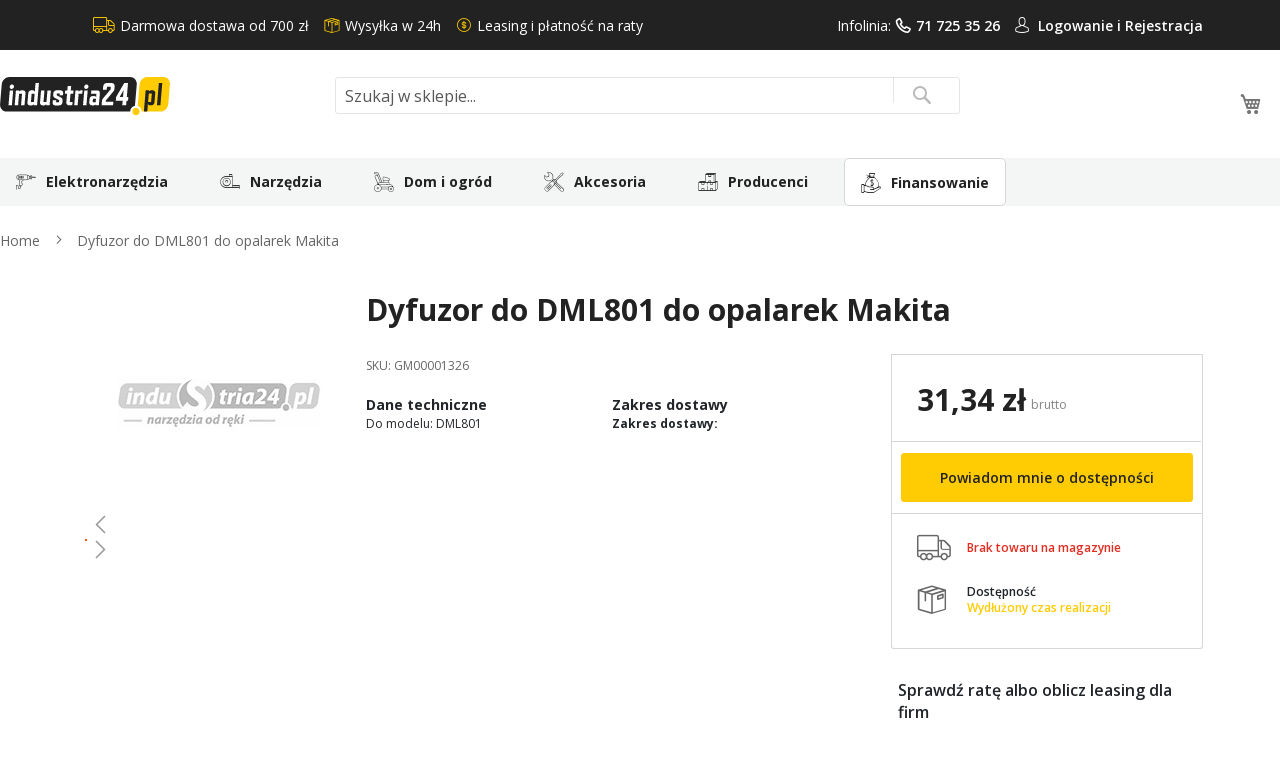

--- FILE ---
content_type: text/html; charset=UTF-8
request_url: https://www.industria24.pl/dyfuzor-do-dml801-do-opalarek-makita-gm00001326
body_size: 23548
content:
<!doctype html>
<html lang="pl">
    <head prefix="og: http://ogp.me/ns# fb: http://ogp.me/ns/fb# product: http://ogp.me/ns/product#">
        <script>
    var LOCALE = 'pl\u002DPL';
    var BASE_URL = 'https\u003A\u002F\u002Fwww.industria24.pl\u002F';
    var require = {
        'baseUrl': 'https\u003A\u002F\u002Fwww.industria24.pl\u002Fstatic\u002Fversion1765365746\u002Ffrontend\u002FLocal\u002Fluma_child\u002Fpl_PL'
    };</script>        <meta charset="utf-8"/>
<meta name="title" content="Dyfuzor do DML801 do opalarek Makita, GM00001326"/>
<meta name="description" content="Dyfuzor do DML801 do opalarek Makita"/>
<meta name="keywords" content="dyfuzor,do,dml801,do,opalarek,makita,GM00001326"/>
<meta name="robots" content="INDEX,FOLLOW"/>
<meta name="viewport" content="width=device-width, initial-scale=1, maximum-scale=1.0, user-scalable=no"/>
<meta name="format-detection" content="telephone=no"/>
<title>Dyfuzor do DML801 do opalarek Makita, GM00001326</title>
<link  rel="stylesheet" type="text/css"  media="all" href="https://www.industria24.pl/static/version1765365746/_cache/merged/orig_0e720f9659a9a8531fafc739277bbb21.css" />
<link  rel="stylesheet" type="text/css"  media="screen and (min-width: 768px)" href="https://www.industria24.pl/static/version1765365746/frontend/Local/luma_child/pl_PL/css/styles-l.css" />

<link  rel="stylesheet" type="text/css"  media="all" href="https://www.industria24.pl/static/version1765365746/frontend/Local/luma_child/pl_PL/bootstrap-5/css/bootstrap.min.css" />
<link  rel="stylesheet" type="text/css"  media="all" href="https://www.industria24.pl/static/version1765365746/frontend/Local/luma_child/pl_PL/css/main.css" />
<script  type="text/javascript"  src="https://www.industria24.pl/static/version1765365746/frontend/Local/luma_child/pl_PL/requirejs/require.js"></script>
<script  type="text/javascript"  src="https://www.industria24.pl/static/version1765365746/frontend/Local/luma_child/pl_PL/mage/requirejs/mixins.js"></script>
<script  type="text/javascript"  src="https://www.industria24.pl/static/version1765365746/frontend/Local/luma_child/pl_PL/requirejs-config.js"></script>
<script  type="text/javascript"  src="https://www.industria24.pl/static/version1765365746/frontend/Local/luma_child/pl_PL/Smile_ElasticsuiteTracker/js/tracking.js"></script>
<script  type="text/javascript"  src="https://www.industria24.pl/static/version1765365746/frontend/Local/luma_child/pl_PL/js/menu.js"></script>
<script  type="text/javascript"  src="https://www.industria24.pl/static/version1765365746/frontend/Local/luma_child/pl_PL/Magedelight_Megamenu/js/megamenu/megamenu.js"></script>
<script  type="text/javascript"  src="https://www.industria24.pl/static/version1765365746/frontend/Local/luma_child/pl_PL/Magedelight_Megamenu/js/megamenu/burgermenu.js"></script>
<link rel="preload" as="font" crossorigin="anonymous" href="https://www.industria24.pl/static/version1765365746/frontend/Local/luma_child/pl_PL/fonts/opensans/light/opensans-300.woff2" />
<link rel="preload" as="font" crossorigin="anonymous" href="https://www.industria24.pl/static/version1765365746/frontend/Local/luma_child/pl_PL/fonts/opensans/regular/opensans-400.woff2" />
<link rel="preload" as="font" crossorigin="anonymous" href="https://www.industria24.pl/static/version1765365746/frontend/Local/luma_child/pl_PL/fonts/opensans/semibold/opensans-600.woff2" />
<link rel="preload" as="font" crossorigin="anonymous" href="https://www.industria24.pl/static/version1765365746/frontend/Local/luma_child/pl_PL/fonts/opensans/bold/opensans-700.woff2" />
<link rel="preload" as="font" crossorigin="anonymous" href="https://www.industria24.pl/static/version1765365746/frontend/Local/luma_child/pl_PL/fonts/Luma-Icons.woff2" />
<link  rel="dns-prefetch" href="http://fonts.googleapis.com" />
<link  rel="dns-prefetch" href="//fonts.gstatic.com" />
<link  rel="dns-prefetch" href="//www.google-analytics.com" />
<link  rel="dns-prefetch" href="//www.google.com" />
<link  rel="dns-prefetch" href="//www.googletagmanager.com" />
<link  rel="dns-prefetch" href="//www.facebook.com" />
<link  rel="dns-prefetch" href="//connect.facebook.net" />
<link  rel="icon" type="image/x-icon" href="https://www.industria24.pl/media/favicon/stores/1/favicon_industria24.png" />
<link  rel="shortcut icon" type="image/x-icon" href="https://www.industria24.pl/media/favicon/stores/1/favicon_industria24.png" />
<link  rel="canonical" href="https://www.industria24.pl/dyfuzor-do-dml801-do-opalarek-makita-gm00001326" />
        
<!-- <script id="Cookiebot" src="https://consent.cookiebot.com/uc.js" data-cbid="51b600db-9468-452f-ab07-7bc3aca285b3" type="text/javascript" async></script> -->
<script id="Cookiebot" src="https://consent.cookiebot.com/uc.js" data-cbid="795483da-9c0d-4d9c-a26c-b326d1d66d61" type="text/javascript"></script>

<script>
	window.dataLayer = window.dataLayer || [];
	function gtag() {
		dataLayer.push(arguments);
	}
	gtag("consent", "default", {
		ad_user_data: "denied",
		ad_personalization: "denied",
		ad_storage: "denied",
		analytics_storage: "denied",
		functionality_storage: "denied",
		personalization_storage: "denied",
		security_storage: "granted",
		wait_for_update: 500,
	});
	gtag("set", "ads_data_redaction", true);
</script>

<!-- Google Tag Manager -->
<script>(function(w,d,s,l,i){w[l]=w[l]||[];w[l].push({'gtm.start':
new Date().getTime(),event:'gtm.js'});var f=d.getElementsByTagName(s)[0],
j=d.createElement(s),dl=l!='dataLayer'?'&l='+l:'';j.async=true;j.src=
'https://www.googletagmanager.com/gtm.js?id='+i+dl;f.parentNode.insertBefore(j,f);
})(window,document,'script','dataLayer','GTM-TTBWZLC');</script>
<!-- End Google Tag Manager -->

<script>
(function(w,d,s,i,dl){
    w._ceneo = w._ceneo || function () {
        (w._ceneo.e = w._ceneo.e || []).push(arguments);
    };
    dl = dl === undefined ? "dataLayer" : dl;
    var f = d.getElementsByTagName(s)[0],
        j = d.createElement(s);
    j.async = true; //Zmiana z defer na async
    j.src = "https://ssl.ceneo.pl/ct/v5/script.js?accountGuid=" + i + "&t=" + 
        Date.now() + (dl ? "&dl=" + dl : '');
    f.parentNode.insertBefore(j, f);
})(window, document, "script", "08b9c844-c98a-4dff-ba41-1b3ebc72e576");
</script>
<!--
<script type="text/javascript">
var _vbset = _vbset || [];
_vbset.push(['_account', 'VBT-30403-13734']);
_vbset.push(['_domain', 'https://industria24.pl']);
(function() {
	var vbt = document.createElement('script'); vbt.type = 'text/javascript'; vbt.async = true;
	vbt.src = ('https:' == document.location.protocol ? 'https://' : 'http://') + 'www.vbt.io/tracker?_account='+_vbset[0][1]+'&_domain='+_vbset[1][1];var s = document.getElementsByTagName('script')[0]; s.parentNode.insertBefore(vbt, s);
})();
</script>
-->
<meta property="og:type" content="product" />
<meta property="og:title"
      content="Dyfuzor&#x20;do&#x20;DML801&#x20;do&#x20;opalarek&#x20;Makita" />
<meta property="og:image"
      content="https://www.industria24.pl/media/catalog/product/placeholder/default/Logo.jpg" />
<meta property="og:description"
      content="Zakres&#x20;dostawy&#x3A;" />
<meta property="og:url" content="https://www.industria24.pl/dyfuzor-do-dml801-do-opalarek-makita-gm00001326" />
    <meta property="product:price:amount" content="31.34"/>
    <meta property="product:price:currency"
      content="PLN"/>
    </head>
    <body data-container="body"
          data-mage-init='{"loaderAjax": {}, "loader": { "icon": "https://www.industria24.pl/static/version1765365746/frontend/Local/luma_child/pl_PL/images/loader-2.gif"}}'
        class="hide-registration-note page-products catalog-product-view product-dyfuzor-do-dml801-do-opalarek-makita-gm00001326 page-layout-1column" id="html-body" itemtype="http://schema.org/Product" itemscope="itemscope">
        <!-- Google Tag Manager (noscript) -->
<noscript><iframe src="https://www.googletagmanager.com/ns.html?id=GTM-TTBWZLC"
                  height="0" width="0" style="display:none;visibility:hidden"></iframe></noscript>
<!-- End Google Tag Manager (noscript) -->

<div class="cookie-status-message" id="cookie-status">
    The store will not work correctly when cookies are disabled.</div>
<script type="text&#x2F;javascript">document.querySelector("#cookie-status").style.display = "none";</script>
<script type="text/x-magento-init">
    {
        "*": {
            "cookieStatus": {}
        }
    }
</script>

<script type="text/x-magento-init">
    {
        "*": {
            "mage/cookies": {
                "expires": null,
                "path": "\u002F",
                "domain": ".industria24.pl",
                "secure": true,
                "lifetime": "3600"
            }
        }
    }
</script>
    <noscript>
        <div class="message global noscript">
            <div class="content">
                <p>
                    <strong>Wygląda na to, że JavaScript jest wyłączony w twojej przeglądarce.</strong>
                    <span>
                        By w pełni cieszyć się naszą stroną, upewnij się, że włączyłeś JavaScript w swojej przeglądarce.                    </span>
                </p>
            </div>
        </div>
    </noscript>

<script>
    window.cookiesConfig = window.cookiesConfig || {};
    window.cookiesConfig.secure = true;
</script><script>    require.config({
        map: {
            '*': {
                wysiwygAdapter: 'mage/adminhtml/wysiwyg/tiny_mce/tinymce5Adapter'
            }
        }
    });</script><script>
    require.config({
        paths: {
            googleMaps: 'https\u003A\u002F\u002Fmaps.googleapis.com\u002Fmaps\u002Fapi\u002Fjs\u003Fv\u003D3\u0026key\u003D'
        },
        config: {
            'Magento_PageBuilder/js/utils/map': {
                style: ''
            },
            'Magento_PageBuilder/js/content-type/map/preview': {
                apiKey: '',
                apiKeyErrorMessage: 'You\u0020must\u0020provide\u0020a\u0020valid\u0020\u003Ca\u0020href\u003D\u0027https\u003A\u002F\u002Fwww.industria24.pl\u002Fadminhtml\u002Fsystem_config\u002Fedit\u002Fsection\u002Fcms\u002F\u0023cms_pagebuilder\u0027\u0020target\u003D\u0027_blank\u0027\u003EGoogle\u0020Maps\u0020API\u0020key\u003C\u002Fa\u003E\u0020to\u0020use\u0020a\u0020map.'
            },
            'Magento_PageBuilder/js/form/element/map': {
                apiKey: '',
                apiKeyErrorMessage: 'You\u0020must\u0020provide\u0020a\u0020valid\u0020\u003Ca\u0020href\u003D\u0027https\u003A\u002F\u002Fwww.industria24.pl\u002Fadminhtml\u002Fsystem_config\u002Fedit\u002Fsection\u002Fcms\u002F\u0023cms_pagebuilder\u0027\u0020target\u003D\u0027_blank\u0027\u003EGoogle\u0020Maps\u0020API\u0020key\u003C\u002Fa\u003E\u0020to\u0020use\u0020a\u0020map.'
            },
        }
    });
</script>

<script>
    require.config({
        shim: {
            'Magento_PageBuilder/js/utils/map': {
                deps: ['googleMaps']
            }
        }
    });
</script>
<div class="page-wrapper">
<meta http-equiv="Content-Security-Policy" content="style-src 'self' https://fonts.googleapis.com; font-src 'self' https://fonts.gstatic.com">

<div class="top">
    <div class="container">
        <div class="box-width main-fix head-position clearfix">
            <div class="row clearfix">
                <div class="header-icons content-header-top">
                    <div class="d-flex">
                        <div class="text-top icon_1">Darmowa dostawa od 700 zł</div>
                        <div class="text-top icon_2">Wysyłka w 24h</div>
                        <div class="me-auto text-top icon_3">Leasing i płatność na raty</div>

                        <div class="text-top">
                            <div class="text-account">Infolinia: <a class="icon_4" href="tel:717253526">71 725 35 26</a></div>
                        </div>
                        <div class="text-top text-user-account icon_5">
                                                            <a href="/customer/account/login/">Logowanie i </a>
                                <a href="/customer/account/create/">Rejestracja</a>
                                                    </div>
                    </div>
                </div>
            </div>
        </div>
    </div>
</div>
<link  rel="stylesheet" type="text/css"  media="all" href="https://cdnjs.cloudflare.com/ajax/libs/bxslider/4.2.15/jquery.bxslider.css" />
<script src="https://code.jquery.com/jquery-3.6.0.min.js"></script>
<script type="text/javascript" src="https://cdnjs.cloudflare.com/ajax/libs/bxslider/4.2.15/jquery.bxslider.min.js"></script>

<script>
    function SygmaCalcMain() {
        var zmienneM = document.getElementById('bnpcalcM');
        BNPTYPEM = zmienneM.dataset.bnptype;
        scartM = zmienneM.dataset.scart;
        SYGMAIDM = zmienneM.dataset.bnpid;
        window.open('https://irata.bnpparibas.pl/eshop-form/calc?RequestedAmount='+scartM+'&AgreementNo='+SYGMAIDM+'&CreditType='+BNPTYPEM, 'SygmaCalc', 'directories=no,location=no,menubar=no,resizable=yes,scrollbars=yes,status=no,toolbar=no');
    }
    jQuery(document).ready(function($) {
        $('.pagebuilder-slider').bxSlider({
            auto: true,
            pager: true,
			speed: 1500,
			pause: 8000,
            controls: true,
            infiniteLoop: true,
            minSlides: 1,
            maxSlides: 4,
            moveSlides: 1,
            preloadImages: 'all'
        });
    });
</script><header class="page-header"><div class="header content"><div class="col-12 columns">
    <a class="logo col-lg-3"
       href="https://www.industria24.pl/"
       title="Industria24 - sklep z narzędziami"
       aria-label="store logo">
        <img src="https://www.industria24.pl/media/logo.svg"
             title="Industria24&#x20;-&#x20;sklep&#x20;z&#x20;narz&#x0119;dziami"
             alt="Industria24&#x20;-&#x20;sklep&#x20;z&#x20;narz&#x0119;dziami"
            width="170"                    />
    </a>

    <div class="menu-button">
        <span data-action="toggle-nav" class="action nav-toggle"><span></span></span>
    </div>


<div class="block block-search">
    <div class="block block-title">
        <strong>Search</strong>
    </div>

    <div class="block block-content">
        <form
            id="minisearch-form-top-search"
            class="form minisearch"
            action="https://www.industria24.pl/catalogsearch/result/"
            method="get"
        >
            <div class="field search">
                <label class="label active" for="minisearch-input-top-search" data-role="minisearch-label">
                    <span>Search</span>
                </label>

                <div class="control">
                    <input
                        id="minisearch-input-top-search"
                        type="text"
                        name="q"
                        value=""
                        placeholder="Szukaj w sklepie..."
                        class="input-text"
                        maxlength="128"
                        role="combobox"
                        aria-haspopup="false"
                        aria-autocomplete="both"
                        aria-expanded="false"
                        autocomplete="off"
                        data-block="autocomplete-form"
                        data-mage-init="&#x7B;&quot;quickSearch&quot;&#x3A;&#x7B;&quot;formSelector&quot;&#x3A;&quot;&#x23;minisearch-form-top-search&quot;,&quot;url&quot;&#x3A;&quot;https&#x3A;&#x5C;&#x2F;&#x5C;&#x2F;www.industria24.pl&#x5C;&#x2F;search&#x5C;&#x2F;ajax&#x5C;&#x2F;suggest&#x5C;&#x2F;&quot;,&quot;destinationSelector&quot;&#x3A;&quot;&#x23;minisearch-autocomplete-top-search&quot;,&quot;templates&quot;&#x3A;&#x7B;&quot;term&quot;&#x3A;&#x7B;&quot;title&quot;&#x3A;&quot;Szukane&#x20;has&#x5C;u0142o&quot;,&quot;template&quot;&#x3A;&quot;Smile_ElasticsuiteCore&#x5C;&#x2F;autocomplete&#x5C;&#x2F;term&quot;&#x7D;,&quot;product&quot;&#x3A;&#x7B;&quot;title&quot;&#x3A;&quot;Produkty&quot;,&quot;template&quot;&#x3A;&quot;Smile_ElasticsuiteCatalog&#x5C;&#x2F;autocomplete&#x5C;&#x2F;product&quot;&#x7D;,&quot;category&quot;&#x3A;&#x7B;&quot;title&quot;&#x3A;&quot;Kategorie&quot;,&quot;template&quot;&#x3A;&quot;Smile_ElasticsuiteCatalog&#x5C;&#x2F;autocomplete&#x5C;&#x2F;category&quot;&#x7D;,&quot;product_attribute&quot;&#x3A;&#x7B;&quot;title&quot;&#x3A;&quot;Cechy&quot;,&quot;template&quot;&#x3A;&quot;Smile_ElasticsuiteCatalog&#x5C;&#x2F;autocomplete&#x5C;&#x2F;product-attribute&quot;,&quot;titleRenderer&quot;&#x3A;&quot;Smile_ElasticsuiteCatalog&#x5C;&#x2F;js&#x5C;&#x2F;autocomplete&#x5C;&#x2F;product-attribute&quot;&#x7D;&#x7D;,&quot;priceFormat&quot;&#x3A;&#x7B;&quot;pattern&quot;&#x3A;&quot;&#x25;s&#x5C;u00a0z&#x5C;u0142&quot;,&quot;precision&quot;&#x3A;2,&quot;requiredPrecision&quot;&#x3A;2,&quot;decimalSymbol&quot;&#x3A;&quot;,&quot;,&quot;groupSymbol&quot;&#x3A;&quot;&#x5C;u00a0&quot;,&quot;groupLength&quot;&#x3A;3,&quot;integerRequired&quot;&#x3A;false&#x7D;,&quot;minSearchLength&quot;&#x3A;&quot;2&quot;&#x7D;&#x7D;"
                    />

                    <div id="minisearch-autocomplete-top-search" class="search-autocomplete"></div>

                                    </div>
            </div>

            <div class="actions">
                <button
                    type="submit"
                    title="Search"
                    class="action search"
                >
                    <span>Search</span>
                </button>
            </div>
        </form>
    </div>
</div>

<div data-block="minicart" class="minicart-wrapper">
    <a class="action showcart" href="https://www.industria24.pl/checkout/cart/"
       data-bind="scope: 'minicart_content'">
        <span class="text">Mój koszyk</span>
        <span class="counter qty empty"
              data-bind="css: { empty: !!getCartParam('summary_count') == false && !isLoading() },
               blockLoader: isLoading">
            <span class="counter-number">
                <!-- ko if: getCartParam('summary_count') -->
                <!-- ko text: getCartParam('summary_count').toLocaleString(window.LOCALE) --><!-- /ko -->
                <!-- /ko -->
            </span>
            <span class="counter-label">
            <!-- ko if: getCartParam('summary_count') -->
                <!-- ko text: getCartParam('summary_count').toLocaleString(window.LOCALE) --><!-- /ko -->
                <!-- ko i18n: 'items' --><!-- /ko -->
            <!-- /ko -->
            </span>
        </span>
    </a>
            <div class="block block-minicart"
             data-role="dropdownDialog"
             data-mage-init='{"dropdownDialog":{
                "appendTo":"[data-block=minicart]",
                "triggerTarget":".showcart",
                "timeout": "2000",
                "closeOnMouseLeave": false,
                "closeOnEscape": true,
                "triggerClass":"active",
                "parentClass":"active",
                "buttons":[]}}'>
            <div id="minicart-content-wrapper" data-bind="scope: 'minicart_content'">
                <!-- ko template: getTemplate() --><!-- /ko -->
            </div>
                    </div>
        <script>window.checkout = {"shoppingCartUrl":"https:\/\/www.industria24.pl\/checkout\/cart\/","checkoutUrl":"https:\/\/www.industria24.pl\/checkout\/","updateItemQtyUrl":"https:\/\/www.industria24.pl\/checkout\/sidebar\/updateItemQty\/","removeItemUrl":"https:\/\/www.industria24.pl\/checkout\/sidebar\/removeItem\/","imageTemplate":"Magento_Catalog\/product\/image_with_borders","baseUrl":"https:\/\/www.industria24.pl\/","minicartMaxItemsVisible":3,"websiteId":"1","maxItemsToDisplay":10,"storeId":"1","storeGroupId":"1","customerLoginUrl":"https:\/\/www.industria24.pl\/customer\/account\/login\/referer\/aHR0cHM6Ly93d3cuaW5kdXN0cmlhMjQucGwvZHlmdXpvci1kby1kbWw4MDEtZG8tb3BhbGFyZWstbWFraXRhLWdtMDAwMDEzMjY~\/","isRedirectRequired":false,"autocomplete":"off","captcha":{"user_login":{"isCaseSensitive":false,"imageHeight":50,"imageSrc":"","refreshUrl":"https:\/\/www.industria24.pl\/captcha\/refresh\/","isRequired":false,"timestamp":1768910344}}}</script>    <script type="text/x-magento-init">
    {
        "[data-block='minicart']": {
            "Magento_Ui/js/core/app": {"components":{"minicart_content":{"children":{"subtotal.container":{"children":{"subtotal":{"children":{"subtotal.totals":{"config":{"display_cart_subtotal_incl_tax":1,"display_cart_subtotal_excl_tax":0,"template":"Magento_Tax\/checkout\/minicart\/subtotal\/totals"},"children":{"subtotal.totals.msrp":{"component":"Magento_Msrp\/js\/view\/checkout\/minicart\/subtotal\/totals","config":{"displayArea":"minicart-subtotal-hidden","template":"Magento_Msrp\/checkout\/minicart\/subtotal\/totals"}}},"component":"Magento_Tax\/js\/view\/checkout\/minicart\/subtotal\/totals"}},"component":"uiComponent","config":{"template":"Magento_Checkout\/minicart\/subtotal"}}},"component":"uiComponent","config":{"displayArea":"subtotalContainer"}},"item.renderer":{"component":"Magento_Checkout\/js\/view\/cart-item-renderer","config":{"displayArea":"defaultRenderer","template":"Magento_Checkout\/minicart\/item\/default"},"children":{"item.image":{"component":"Magento_Catalog\/js\/view\/image","config":{"template":"Magento_Catalog\/product\/image","displayArea":"itemImage"}},"checkout.cart.item.price.sidebar":{"component":"uiComponent","config":{"template":"Magento_Checkout\/minicart\/item\/price","displayArea":"priceSidebar"}}}},"extra_info":{"component":"uiComponent","config":{"displayArea":"extraInfo"}},"promotion":{"component":"uiComponent","config":{"displayArea":"promotion"}}},"config":{"itemRenderer":{"default":"defaultRenderer","simple":"defaultRenderer","virtual":"defaultRenderer"},"template":"Magento_Checkout\/minicart\/content"},"component":"Magento_Checkout\/js\/view\/minicart"}},"types":[]}        },
        "*": {
            "Magento_Ui/js/block-loader": "https\u003A\u002F\u002Fwww.industria24.pl\u002Fstatic\u002Fversion1765365746\u002Ffrontend\u002FLocal\u002Fluma_child\u002Fpl_PL\u002Fimages\u002Floader\u002D1.gif"
        }
    }
    </script>
</div>
</div></header>    <div class="sections nav-sections">
                <div class="section-items nav-sections-items"
             data-mage-init='{"tabs":{"openedState":"active"}}'>
                                            <div class="section-item-title nav-sections-item-title"
                     data-role="collapsible">
                    <a class="nav-sections-item-switch"
                       data-toggle="switch" href="#store.menu">
                        Menu                    </a>
                </div>
                <div class="section-item-content nav-sections-item-content"
                     id="store.menu"
                     data-role="content">
                    
<div class="menu-container horizontal-menu">
    <div data-action="navigation" class="menu horizontal left ">
        <ul class="md-top-menu-items">
            <li class=" thumb-elektronarzedzia dropdown menu-dropdown-icon category-item nav-408"> <a href="https://www.industria24.pl/elektronarzedzia"> <span class="megaitemicons"></span> Elektronarzędzia </a> <ul class="animated fadeIn column1 " style="animation-duration: 0.7s;"> <li class="megaStaticBlock menu-content "> <ul class="column4 child-level-1"><li class="category-item nav-408-186 "><a href="https://www.industria24.pl/elektronarzedzia/agregaty-pradotworcze">Agregaty prądotwórcze</a></li><li class="category-item nav-408-16 "><a href="https://www.industria24.pl/elektronarzedzia/bruzdownice">Bruzdownice</a><ul class="child-level-2"><li class="category-item nav-408-765 "><a href="https://www.industria24.pl/elektronarzedzia/bruzdownice/bruzdownice-do-betonu">Bruzdownice do betonu</a></li><li class="category-item nav-408-768 "><a href="https://www.industria24.pl/elektronarzedzia/bruzdownice/bruzdownice-do-kabli">Bruzdownice do kabli</a></li></ul></li><li class="category-item nav-408-510 "><a href="https://www.industria24.pl/elektronarzedzia/dlutownice">Dłutownice</a></li><li class="category-item nav-408-617 "><a href="https://www.industria24.pl/elektronarzedzia/frezarki">Frezarki</a><ul class="child-level-2"><li class="category-item nav-408-760 "><a href="https://www.industria24.pl/elektronarzedzia/frezarki/frezarki-do-drewna">Frezarki do drewna</a></li><li class="category-item nav-408-761 "><a href="https://www.industria24.pl/elektronarzedzia/frezarki/frezarki-do-metalu">Frezarki do metalu</a></li></ul></li><li class="category-item nav-408-23 "><a href="https://www.industria24.pl/elektronarzedzia/gwintownice">Gwintownice</a></li><li class="category-item nav-408-22 "><a href="https://www.industria24.pl/elektronarzedzia/gwinciarki">Gwinciarki</a></li><li class="category-item nav-408-632 "><a href="https://www.industria24.pl/elektronarzedzia/gwozdziarki">Gwoździarki</a></li><li class="category-item nav-408-25 "><a href="https://www.industria24.pl/elektronarzedzia/klucze-udarowe">Klucze udarowe</a></li><li class="category-item nav-408-630 "><a href="https://www.industria24.pl/elektronarzedzia/kompresory">Kompresory</a></li><li class="category-item nav-408-27 "><a href="https://www.industria24.pl/elektronarzedzia/mieszarki-i-mieszalniki">Mieszarki i mieszalniki</a></li><li class="category-item nav-408-618 "><a href="https://www.industria24.pl/elektronarzedzia/mloty-udarowo-obrotowe-mlotowiertarki">Młoty udarowo-obrotowe/młotowiertarki</a></li><li class="category-item nav-408-629 "><a href="https://www.industria24.pl/elektronarzedzia/mloty-wyburzeniowe-udarowe">Młoty wyburzeniowe / udarowe</a></li><li class="category-item nav-408-448 "><a href="https://www.industria24.pl/elektronarzedzia/nagrzewnice">Nagrzewnice</a></li><li class="category-item nav-408-636 "><a href="https://www.industria24.pl/elektronarzedzia/czyszczenie-rur-i-kanalizacji">Czyszczenie rur i kanalizacji</a></li><li class="category-item nav-408-597 "><a href="https://www.industria24.pl/elektronarzedzia/narzedzia-wielofunkcyjne">Narzędzia wielofunkcyjne</a></li><li class="category-item nav-408-626 "><a href="https://www.industria24.pl/elektronarzedzia/nitownice">Nitownice</a></li><li class="category-item nav-408-619 "><a href="https://www.industria24.pl/elektronarzedzia/nozyce-elektryczne-do-blachy">Nożyce elektryczne do blachy</a></li><li class="category-item nav-408-628 "><a href="https://www.industria24.pl/elektronarzedzia/odciagi-wiorow">Odciągi wiórów</a></li><li class="category-item nav-408-40 "><a href="https://www.industria24.pl/elektronarzedzia/odkurzacze">Odkurzacze</a><ul class="child-level-2"><li class="category-item nav-408-762 "><a href="https://www.industria24.pl/elektronarzedzia/odkurzacze/odkurzacze-przemyslowe">Odkurzacze przemysłowe</a></li><li class="category-item nav-408-767 "><a href="https://www.industria24.pl/elektronarzedzia/odkurzacze/odkurzacze-samochodowe">Odkurzacze samochodowe</a></li></ul></li><li class="category-item nav-408-41 "><a href="https://www.industria24.pl/elektronarzedzia/opalarki">Opalarki</a><ul class="child-level-2"><li class="category-item nav-408-766 "><a href="https://www.industria24.pl/elektronarzedzia/opalarki/opalarki-elektryczne">Opalarki elektryczne</a></li></ul></li><li class="category-item nav-408-627 "><a href="https://www.industria24.pl/elektronarzedzia/ostrzalki">Ostrzałki</a></li><li class="category-item nav-408-620 "><a href="https://www.industria24.pl/elektronarzedzia/pilarki-i-pily">Pilarki i piły</a></li><li class="category-item nav-408-74 "><a href="https://www.industria24.pl/elektronarzedzia/polerki">Polerki</a></li><li class="category-item nav-408-63 "><a href="https://www.industria24.pl/elektronarzedzia/przecinarki">Przecinarki</a></li><li class="category-item nav-408-607 "><a href="https://www.industria24.pl/elektronarzedzia/radia-budowlane">Radia budowlane</a></li><li class="category-item nav-408-68 "><a href="https://www.industria24.pl/elektronarzedzia/pistolety">Pistolety</a></li><li class="category-item nav-408-69 "><a href="https://www.industria24.pl/elektronarzedzia/strugi">Strugi</a><ul class="child-level-2"><li class="category-item nav-408-70 "><a href="https://www.industria24.pl/elektronarzedzia/strugi/strugi-elektryczne">Strugi elektryczne</a></li><li class="category-item nav-408-71 "><a href="https://www.industria24.pl/elektronarzedzia/strugi/strugi-akumulatorowe">Strugi akumulatorowe</a></li><li class="category-item nav-408-1170 "><a href="https://www.industria24.pl/elektronarzedzia/strugi/grubosciowki">Grubościówki</a></li></ul></li><li class="category-item nav-408-73 "><a href="https://www.industria24.pl/elektronarzedzia/szlifierki">Szlifierki</a><ul class="child-level-2"><li class="category-item nav-408-75 "><a href="https://www.industria24.pl/elektronarzedzia/szlifierki/pilniki-tasmowe">Pilniki taśmowe</a></li><li class="category-item nav-408-76 "><a href="https://www.industria24.pl/elektronarzedzia/szlifierki/szlifierki-do-betonu">Szlifierki do betonu</a></li><li class="category-item nav-408-86 "><a href="https://www.industria24.pl/elektronarzedzia/szlifierki/szlifierki-katowe">Szlifierki kątowe</a></li><li class="category-item nav-408-87 "><a href="https://www.industria24.pl/elektronarzedzia/szlifierki/szlifierki-mimosrodowe">Szlifierki mimośrodowe</a></li><li class="category-item nav-408-88 "><a href="https://www.industria24.pl/elektronarzedzia/szlifierki/szlifierki-do-gladzi-gipsowych">Szlifierki do gładzi gipsowych</a></li><li class="category-item nav-408-90 "><a href="https://www.industria24.pl/elektronarzedzia/szlifierki/szlifierki-oscylacyjne">Szlifierki oscylacyjne</a></li><li class="category-item nav-408-92 "><a href="https://www.industria24.pl/elektronarzedzia/szlifierki/szlifierki-proste">Szlifierki proste</a></li><li class="category-item nav-408-93 "><a href="https://www.industria24.pl/elektronarzedzia/szlifierki/szlifierki-rotacyjne">Szlifierki rotacyjne</a></li><li class="category-item nav-408-511 "><a href="https://www.industria24.pl/elektronarzedzia/szlifierki/szlifierki-szczotkowe">Szlifierki szczotkowe</a></li><li class="category-item nav-408-95 "><a href="https://www.industria24.pl/elektronarzedzia/szlifierki/szlifierki-stolowe">Szlifierki stołowe</a></li><li class="category-item nav-408-96 "><a href="https://www.industria24.pl/elektronarzedzia/szlifierki/szlifierki-tasmowe">Szlifierki taśmowe</a></li><li class="category-item nav-408-518 "><a href="https://www.industria24.pl/elektronarzedzia/szlifierki/satyniarki">Satyniarki</a></li><li class="category-item nav-408-621 "><a href="https://www.industria24.pl/elektronarzedzia/szlifierki/szlifierki-akumulatorowe">Szlifierki akumulatorowe</a></li></ul></li><li class="category-item nav-408-631 "><a href="https://www.industria24.pl/elektronarzedzia/sztyfciarki">Sztyfciarki</a></li><li class="category-item nav-408-635 "><a href="https://www.industria24.pl/elektronarzedzia/ukosowarki">Ukosowarki</a></li><li class="category-item nav-408-111 "><a href="https://www.industria24.pl/elektronarzedzia/wkretarki">Wkrętarki</a><ul class="child-level-2"><li class="category-item nav-408-116 "><a href="https://www.industria24.pl/elektronarzedzia/wkretarki/wkretarki-udarowe">Wkrętarki udarowe</a></li><li class="category-item nav-408-507 "><a href="https://www.industria24.pl/elektronarzedzia/wkretarki/wiertarko-wkretarki">Wiertarko-wkrętarki</a></li></ul></li><li class="category-item nav-408-638 "><a href="https://www.industria24.pl/elektronarzedzia/wykrywacze">Wykrywacze</a></li><li class="category-item nav-408-119 "><a href="https://www.industria24.pl/elektronarzedzia/wyrzynarki">Wyrzynarki</a><ul class="child-level-2"><li class="category-item nav-408-120 "><a href="https://www.industria24.pl/elektronarzedzia/wyrzynarki/wyrzynarki-elektryczne">Wyrzynarki elektryczne</a></li><li class="category-item nav-408-121 "><a href="https://www.industria24.pl/elektronarzedzia/wyrzynarki/wyrzynarki-akumulatorowe">Wyrzynarki akumulatorowe</a></li></ul></li><li class="category-item nav-408-623 "><a href="https://www.industria24.pl/elektronarzedzia/wiertarki">Wiertarki</a></li><li class="category-item nav-408-625 "><a href="https://www.industria24.pl/elektronarzedzia/wiertnice">Wiertnice</a></li><li class="category-item nav-408-637 "><a href="https://www.industria24.pl/elektronarzedzia/zaciskarki-i-prasy">Zaciskarki i prasy</a></li><li class="category-item nav-408-624 "><a href="https://www.industria24.pl/elektronarzedzia/zakretarki-udarowe">Zakrętarki udarowe</a></li><li class="category-item nav-408-123 "><a href="https://www.industria24.pl/elektronarzedzia/zszywacze">Zszywacze</a><ul class="child-level-2"><li class="category-item nav-408-515 "><a href="https://www.industria24.pl/elektronarzedzia/zszywacze/zszywacze-elektryczne">Zszywacze elektryczne</a></li><li class="category-item nav-408-516 "><a href="https://www.industria24.pl/elektronarzedzia/zszywacze/zszywacze-akumulatorowe">Zszywacze akumulatorowe</a></li><li class="category-item nav-408-903 "><a href="https://www.industria24.pl/elektronarzedzia/zszywacze/zszywacze-pneumatyczne">Zszywacze pneumatyczne</a></li><li class="category-item nav-408-904 "><a href="https://www.industria24.pl/elektronarzedzia/zszywacze/zszywacze-do-drewna">Zszywacze do drewna</a></li><li class="category-item nav-408-905 "><a href="https://www.industria24.pl/elektronarzedzia/zszywacze/zszywacze-tapicerskie">Zszywacze tapicerskie</a></li><li class="category-item nav-408-907 "><a href="https://www.industria24.pl/elektronarzedzia/zszywacze/zszywacze-do-kartonow">Zszywacze do kartonów</a></li></ul></li><li class="category-item nav-408-122 "><a href="https://www.industria24.pl/elektronarzedzia/agregaty-malarskie">Agregaty malarskie</a></li><li class="category-item nav-408-1131 "><a href="https://www.industria24.pl/elektronarzedzia/tokarki">Tokarki</a></li><li class="category-item nav-408-1169 "><a href="https://www.industria24.pl/elektronarzedzia/zageszczarki">Zagęszczarki</a></li><li class="category-item nav-408-1175 "><a href="https://www.industria24.pl/elektronarzedzia/wibratory">Wibratory</a><ul class="child-level-2"><li class="category-item nav-408-1177 "><a href="https://www.industria24.pl/elektronarzedzia/wibratory/wibratory-do-betonu">Wibratory do betonu</a></li><li class="category-item nav-408-1176 "><a href="https://www.industria24.pl/elektronarzedzia/wibratory/wibratory-do-plytek">Wibratory do płytek</a></li></ul></li><li class="category-item nav-408-1185 "><a href="https://www.industria24.pl/elektronarzedzia/ukosnice">Ukośnice</a></li><li class="category-item nav-408-1188 "><a href="https://www.industria24.pl/elektronarzedzia/oczyszczacze-powietrza">Oczyszczacze powietrza</a></li></ul> </li> </ul> </li><li class=" thumb-narzedzia dropdown menu-dropdown-icon category-item nav-409"> <a href="https://www.industria24.pl/narzedzia"> <span class="megaitemicons"></span> Narzędzia </a> <ul class="animated fadeIn column1 " style="animation-duration: 0.7s;"> <li class="megaStaticBlock menu-content "> <ul class="column4 child-level-1"><li class="category-item nav-409-6 "><a href="https://www.industria24.pl/narzedzia/narzedzia-pomiarowe">Narzędzia pomiarowe</a><ul class="child-level-2"><li class="category-item nav-409-146 "><a href="https://www.industria24.pl/narzedzia/narzedzia-pomiarowe/dalmierze">Dalmierze</a></li><li class="category-item nav-409-1034 "><a href="https://www.industria24.pl/narzedzia/narzedzia-pomiarowe/drogomierze">Drogomierze</a></li><li class="category-item nav-409-556 "><a href="https://www.industria24.pl/narzedzia/narzedzia-pomiarowe/kamery-inspekcyjne">Kamery inspekcyjne</a></li><li class="category-item nav-409-658 "><a href="https://www.industria24.pl/narzedzia/narzedzia-pomiarowe/kamery-termowizyjne">Kamery termowizyjne</a></li><li class="category-item nav-409-162 "><a href="https://www.industria24.pl/narzedzia/narzedzia-pomiarowe/katomierze">Kątomierze</a></li><li class="category-item nav-409-656 "><a href="https://www.industria24.pl/narzedzia/narzedzia-pomiarowe/katowniki">Kątowniki</a></li><li class="category-item nav-409-662 "><a href="https://www.industria24.pl/narzedzia/narzedzia-pomiarowe/kredy-traserskie">Kredy traserskie</a></li><li class="category-item nav-409-150 "><a href="https://www.industria24.pl/narzedzia/narzedzia-pomiarowe/lasery">Lasery</a></li><li class="category-item nav-409-160 "><a href="https://www.industria24.pl/narzedzia/narzedzia-pomiarowe/miary-i-tasmy-miernicze">Miary i taśmy miernicze</a></li><li class="category-item nav-409-659 "><a href="https://www.industria24.pl/narzedzia/narzedzia-pomiarowe/mierniki-wilgotnosci">Mierniki wilgotności</a></li><li class="category-item nav-409-664 "><a href="https://www.industria24.pl/narzedzia/narzedzia-pomiarowe/piony-murarskie">Piony murarskie</a></li><li class="category-item nav-409-1032 "><a href="https://www.industria24.pl/narzedzia/narzedzia-pomiarowe/pirometry">Pirometry</a></li><li class="category-item nav-409-657 "><a href="https://www.industria24.pl/narzedzia/narzedzia-pomiarowe/pompy-do-prob-cisnieniowych">Pompy do prób ciśnieniowych</a></li><li class="category-item nav-409-1164 "><a href="https://www.industria24.pl/narzedzia/narzedzia-pomiarowe/poziomnice-i-laty">Poziomnice i łaty</a></li><li class="category-item nav-409-156 "><a href="https://www.industria24.pl/narzedzia/narzedzia-pomiarowe/przymiary">Przymiary</a></li><li class="category-item nav-409-158 "><a href="https://www.industria24.pl/narzedzia/narzedzia-pomiarowe/statywy">Statywy</a></li><li class="category-item nav-409-159 "><a href="https://www.industria24.pl/narzedzia/narzedzia-pomiarowe/suwmiarki">Suwmiarki</a></li><li class="category-item nav-409-661 "><a href="https://www.industria24.pl/narzedzia/narzedzia-pomiarowe/szczelinomierze">Szczelinomierze</a></li><li class="category-item nav-409-663 "><a href="https://www.industria24.pl/narzedzia/narzedzia-pomiarowe/sznury-murarskie">Sznury murarskie</a></li><li class="category-item nav-409-665 "><a href="https://www.industria24.pl/narzedzia/narzedzia-pomiarowe/sznury-traserskie">Sznury traserskie</a></li><li class="category-item nav-409-660 "><a href="https://www.industria24.pl/narzedzia/narzedzia-pomiarowe/tyczki-geodezyjne">Tyczki geodezyjne</a></li></ul></li><li class="category-item nav-409-639 "><a href="https://www.industria24.pl/narzedzia/narzedzia-reczne">Narzędzia ręczne</a><ul class="child-level-2"><li class="category-item nav-409-643 "><a href="https://www.industria24.pl/narzedzia/narzedzia-reczne/chwytaki-i-przyssawki">Chwytaki i przyssawki</a></li><li class="category-item nav-409-217 "><a href="https://www.industria24.pl/narzedzia/narzedzia-reczne/dluta-reczne">Dłuta ręczne</a></li><li class="category-item nav-409-640 "><a href="https://www.industria24.pl/narzedzia/narzedzia-reczne/drabiny">Drabiny</a></li><li class="category-item nav-409-218 "><a href="https://www.industria24.pl/narzedzia/narzedzia-reczne/gwintowniki">Gwintowniki</a></li><li class="category-item nav-409-219 "><a href="https://www.industria24.pl/narzedzia/narzedzia-reczne/imadla">Imadła</a></li><li class="category-item nav-409-220 "><a href="https://www.industria24.pl/narzedzia/narzedzia-reczne/klucze">Klucze</a></li><li class="category-item nav-409-642 "><a href="https://www.industria24.pl/narzedzia/narzedzia-reczne/kombinerki">Kombinerki</a></li><li class="category-item nav-409-547 "><a href="https://www.industria24.pl/narzedzia/narzedzia-reczne/lomy">Łomy</a></li><li class="category-item nav-409-229 "><a href="https://www.industria24.pl/narzedzia/narzedzia-reczne/mlotki">Młotki</a></li><li class="category-item nav-409-230 "><a href="https://www.industria24.pl/narzedzia/narzedzia-reczne/narzynki">Narzynki</a></li><li class="category-item nav-409-649 "><a href="https://www.industria24.pl/narzedzia/narzedzia-reczne/nitownice-reczne">Nitownice ręczne</a></li><li class="category-item nav-409-1165 "><a href="https://www.industria24.pl/narzedzia/narzedzia-reczne/noze">Noże</a></li><li class="category-item nav-409-644 "><a href="https://www.industria24.pl/narzedzia/narzedzia-reczne/nozyce">Nożyce</a></li><li class="category-item nav-409-1152 "><a href="https://www.industria24.pl/narzedzia/narzedzia-reczne/obcinaki">Obcinaki</a></li><li class="category-item nav-409-1091 "><a href="https://www.industria24.pl/narzedzia/narzedzia-reczne/pace-i-kielnie">Pace i kielnie</a></li><li class="category-item nav-409-234 "><a href="https://www.industria24.pl/narzedzia/narzedzia-reczne/pilniki">Pilniki</a></li><li class="category-item nav-409-235 "><a href="https://www.industria24.pl/narzedzia/narzedzia-reczne/pily-reczne">Piły ręczne</a></li><li class="category-item nav-409-651 "><a href="https://www.industria24.pl/narzedzia/narzedzia-reczne/pistolety-do-pianki">Pistolety do pianki</a></li><li class="category-item nav-409-236 "><a href="https://www.industria24.pl/narzedzia/narzedzia-reczne/przecinaki-do-metalu-slusarkie">Przecinaki do metalu, ślusarkie</a></li><li class="category-item nav-409-652 "><a href="https://www.industria24.pl/narzedzia/narzedzia-reczne/przecinarki-reczne">Przecinarki ręczne</a></li><li class="category-item nav-409-653 "><a href="https://www.industria24.pl/narzedzia/narzedzia-reczne/skrobaki">Skrobaki</a></li><li class="category-item nav-409-237 "><a href="https://www.industria24.pl/narzedzia/narzedzia-reczne/szczypce">Szczypce</a></li><li class="category-item nav-409-654 "><a href="https://www.industria24.pl/narzedzia/narzedzia-reczne/tasmy-malarskie">Taśmy malarskie</a></li><li class="category-item nav-409-243 "><a href="https://www.industria24.pl/narzedzia/narzedzia-reczne/wkretaki-wykretaki-wybijaki">Wkrętaki, wykrętaki, wybijaki</a></li><li class="category-item nav-409-655 "><a href="https://www.industria24.pl/narzedzia/narzedzia-reczne/wyciskacze-do-silikonu">Wyciskacze do silikonu</a></li><li class="category-item nav-409-641 "><a href="https://www.industria24.pl/narzedzia/narzedzia-reczne/zestawy-naprawcze">Zestawy naprawcze</a></li><li class="category-item nav-409-574 "><a href="https://www.industria24.pl/narzedzia/narzedzia-reczne/zestawy-narzedzi">Zestawy narzędzi</a></li><li class="category-item nav-409-460 "><a href="https://www.industria24.pl/narzedzia/narzedzia-reczne/zaciski-sciski">Zaciski, ściski</a></li><li class="category-item nav-409-650 "><a href="https://www.industria24.pl/narzedzia/narzedzia-reczne/zszywacze-reczne">Zszywacze ręczne</a></li></ul></li><li class="category-item nav-409-667 "><a href="https://www.industria24.pl/narzedzia/narzedzia-motoryzacyjne">Narzędzia motoryzacyjne</a><ul class="child-level-2"><li class="category-item nav-409-668 "><a href="https://www.industria24.pl/narzedzia/narzedzia-motoryzacyjne/linki-holownicze">Linki holownicze</a></li><li class="category-item nav-409-669 "><a href="https://www.industria24.pl/narzedzia/narzedzia-motoryzacyjne/lusterka-inspekcyjne">Lusterka inspekcyjne</a></li><li class="category-item nav-409-670 "><a href="https://www.industria24.pl/narzedzia/narzedzia-motoryzacyjne/klucze-motoryzacyjne">Klucze motoryzacyjne</a></li><li class="category-item nav-409-671 "><a href="https://www.industria24.pl/narzedzia/narzedzia-motoryzacyjne/podnosniki">Podnośniki</a></li><li class="category-item nav-409-672 "><a href="https://www.industria24.pl/narzedzia/narzedzia-motoryzacyjne/smarownice">Smarownice</a></li><li class="category-item nav-409-673 "><a href="https://www.industria24.pl/narzedzia/narzedzia-motoryzacyjne/sciagacze">Ściągacze</a></li></ul></li><li class="category-item nav-409-1157 "><a href="https://www.industria24.pl/narzedzia/narzedzia-pneumatyczne">Narzędzia pneumatyczne</a><ul class="child-level-2"><li class="category-item nav-409-1158 "><a href="https://www.industria24.pl/narzedzia/narzedzia-pneumatyczne/mloty-dlutujace-pneumatyczne">Młoty dłutujące pneumatyczne</a></li></ul></li></ul> </li> </ul> </li><li class=" thumb-dom-i-ogrod dropdown menu-dropdown-icon category-item nav-410"> <a href="https://www.industria24.pl/dom-i-ogrod"> <span class="megaitemicons"></span> Dom i ogród </a> <ul class="animated fadeIn column1 " style="animation-duration: 0.7s;"> <li class="megaStaticBlock menu-content "> <ul class="column4 child-level-1"><li class="category-item nav-410-203 "><a href="https://www.industria24.pl/dom-i-ogrod/aeratory">Aeratory</a></li><li class="category-item nav-410-500 "><a href="https://www.industria24.pl/dom-i-ogrod/dmuchawy">Dmuchawy</a></li><li class="category-item nav-410-1172 "><a href="https://www.industria24.pl/dom-i-ogrod/glebogryzarki">Glebogryzarki</a></li><li class="category-item nav-410-676 "><a href="https://www.industria24.pl/dom-i-ogrod/hydronetki">Hydronetki</a></li><li class="category-item nav-410-204 "><a href="https://www.industria24.pl/dom-i-ogrod/kosiarki-do-trawy">Kosiarki do trawy</a><ul class="child-level-2"><li class="category-item nav-410-327 "><a href="https://www.industria24.pl/dom-i-ogrod/kosiarki/kosiarki-akumulatorowe">Kosiarki akumulatorowe</a></li><li class="category-item nav-410-325 "><a href="https://www.industria24.pl/dom-i-ogrod/kosiarki/kosiarki-elektryczne">Kosiarki elektryczne</a></li><li class="category-item nav-410-326 "><a href="https://www.industria24.pl/dom-i-ogrod/kosiarki/kosiarki-spalinowe">Kosiarki spalinowe</a></li></ul></li><li class="category-item nav-410-557 "><a href="https://www.industria24.pl/dom-i-ogrod/kosy">Kosy</a></li><li class="category-item nav-410-1171 "><a href="https://www.industria24.pl/dom-i-ogrod/luparki">Łuparki</a></li><li class="category-item nav-410-208 "><a href="https://www.industria24.pl/dom-i-ogrod/myjki-cisnieniowe">Myjki ciśnieniowe</a></li><li class="category-item nav-410-210 "><a href="https://www.industria24.pl/dom-i-ogrod/nozyce-ogrodowe">Nożyce ogrodowe</a><ul class="child-level-2"><li class="category-item nav-410-209 "><a href="https://www.industria24.pl/dom-i-ogrod/nozyce-ogrodowe/nozyce-do-trawy">Nożyce do trawy</a></li><li class="category-item nav-410-1156 "><a href="https://www.industria24.pl/dom-i-ogrod/nozyce-ogrodowe/nozyce-do-zywoplotu">Nożyce do żywopłotu</a></li></ul></li><li class="category-item nav-410-675 "><a href="https://www.industria24.pl/dom-i-ogrod/odkurzacze-do-lisci">Odkurzacze do liści</a></li><li class="category-item nav-410-502 "><a href="https://www.industria24.pl/dom-i-ogrod/opryskiwacze">Opryskiwacze</a></li><li class="category-item nav-410-211 "><a href="https://www.industria24.pl/dom-i-ogrod/pily-lancuchowe">Piły łańcuchowe</a></li><li class="category-item nav-410-212 "><a href="https://www.industria24.pl/dom-i-ogrod/podkaszarki">Podkaszarki</a></li><li class="category-item nav-410-503 "><a href="https://www.industria24.pl/dom-i-ogrod/pompy-wodne">Pompy wodne</a></li><li class="category-item nav-410-214 "><a href="https://www.industria24.pl/dom-i-ogrod/rozdrabniarki-do-galezi">Rozdrabniarki do gałęzi</a></li><li class="category-item nav-410-215 "><a href="https://www.industria24.pl/dom-i-ogrod/sekatory-elektryczne">Sekatory elektryczne</a></li><li class="category-item nav-410-677 "><a href="https://www.industria24.pl/dom-i-ogrod/wertykulatory">Wertykulatory</a></li><li class="category-item nav-410-678 "><a href="https://www.industria24.pl/dom-i-ogrod/siekiery">Siekiery</a></li><li class="category-item nav-410-1173 "><a href="https://www.industria24.pl/dom-i-ogrod/przesiewacze-ogrodowe">Przesiewacze ogrodowe</a></li><li class="category-item nav-410-1174 "><a href="https://www.industria24.pl/dom-i-ogrod/hydrofory">Hydrofory</a></li></ul> </li> </ul> </li><li class=" thumb-akcesoria dropdown menu-dropdown-icon category-item nav-411"> <a href="https://www.industria24.pl/akcesoria"> <span class="megaitemicons"></span> Akcesoria </a> <ul class="animated fadeIn column1 " style="animation-duration: 0.7s;"> <li class="megaStaticBlock menu-content "> <ul class="column4 child-level-1"><li class="category-item nav-411-679 "><a href="https://www.industria24.pl/osprzet-i-akcesoria/wiercenie-i-dlutowanie">Wiercenie i dłutowanie</a><ul class="child-level-2"><li class="category-item nav-411-261 "><a href="https://www.industria24.pl/osprzet-i-akcesoria/wiercenie-i-dlutowanie/dluta">Dłuta</a></li><li class="category-item nav-411-264 "><a href="https://www.industria24.pl/osprzet-i-akcesoria/wiercenie-i-dlutowanie/otwornice">Otwornice</a></li><li class="category-item nav-411-680 "><a href="https://www.industria24.pl/osprzet-i-akcesoria/wiercenie-i-dlutowanie/wiertla">Wiertła</a></li><li class="category-item nav-411-946 "><a href="https://www.industria24.pl/osprzet-i-akcesoria/wiercenie-i-dlutowanie/poglebiacze">Pogłębiacze</a></li></ul></li><li class="category-item nav-411-274 "><a href="https://www.industria24.pl/osprzet-i-akcesoria/technologia-diamentowa">Technologia diamentowa</a><ul class="child-level-2"><li class="category-item nav-411-275 "><a href="https://www.industria24.pl/osprzet-i-akcesoria/technologia-diamentowa/koronki-diamentowe">Koronki diamentowe</a></li><li class="category-item nav-411-276 "><a href="https://www.industria24.pl/osprzet-i-akcesoria/technologia-diamentowa/tarcze-diamentowe">Tarcze diamentowe</a></li><li class="category-item nav-411-577 "><a href="https://www.industria24.pl/osprzet-i-akcesoria/technologia-diamentowa/adaptery">Adaptery</a></li><li class="category-item nav-411-593 "><a href="https://www.industria24.pl/osprzet-i-akcesoria/technologia-diamentowa/pierscienie-redukcyjne">Pierścienie redukcyjne</a></li></ul></li><li class="category-item nav-411-682 "><a href="https://www.industria24.pl/osprzet-i-akcesoria/wkrecanie-i-mieszanie">Wkręcanie i mieszanie</a><ul class="child-level-2"><li class="category-item nav-411-1088 "><a href="https://www.industria24.pl/osprzet-i-akcesoria/wkrecanie-i-mieszanie/bity">Bity</a></li><li class="category-item nav-411-349 "><a href="https://www.industria24.pl/osprzet-i-akcesoria/wkrecanie-i-mieszanie/mieszadla">Mieszadła</a></li><li class="category-item nav-411-683 "><a href="https://www.industria24.pl/osprzet-i-akcesoria/wkrecanie-i-mieszanie/nasadki">Nasadki</a></li></ul></li><li class="category-item nav-411-684 "><a href="https://www.industria24.pl/osprzet-i-akcesoria/szlifowanie-i-polerowanie">Szlifowanie i polerowanie</a><ul class="child-level-2"><li class="category-item nav-411-688 "><a href="https://www.industria24.pl/osprzet-i-akcesoria/szlifowanie-i-polerowanie/filce-polerskie">Filce polerskie</a></li><li class="category-item nav-411-262 "><a href="https://www.industria24.pl/osprzet-i-akcesoria/szlifowanie-i-polerowanie/gabki-polerskie-i-futra-polerskie">Gąbki polerskie i futra polerskie</a></li><li class="category-item nav-411-290 "><a href="https://www.industria24.pl/osprzet-i-akcesoria/szlifowanie-i-polerowanie/materialy-scierne">Materiały ścierne</a></li><li class="category-item nav-411-295 "><a href="https://www.industria24.pl/osprzet-i-akcesoria/szlifowanie-i-polerowanie/sciernice">Ściernice</a></li><li class="category-item nav-411-409 "><a href="https://www.industria24.pl/osprzet-i-akcesoria/szlifowanie-i-polerowanie/talerze-polerskie">Talerze polerskie</a></li><li class="category-item nav-411-685 "><a href="https://www.industria24.pl/osprzet-i-akcesoria/szlifowanie-i-polerowanie/tarcze-szlifierskie">Tarcze szlifierskie</a></li><li class="category-item nav-411-686 "><a href="https://www.industria24.pl/osprzet-i-akcesoria/szlifowanie-i-polerowanie/tasmy-szlifierskie">Taśmy szlifierskie</a></li><li class="category-item nav-411-687 "><a href="https://www.industria24.pl/osprzet-i-akcesoria/szlifowanie-i-polerowanie/tarcze-polerskie">Tarcze polerskie</a></li><li class="category-item nav-411-689 "><a href="https://www.industria24.pl/osprzet-i-akcesoria/szlifowanie-i-polerowanie/tarniki">Tarniki</a></li><li class="category-item nav-411-296 "><a href="https://www.industria24.pl/osprzet-i-akcesoria/szlifowanie-i-polerowanie/szczotki">Szczotki</a></li><li class="category-item nav-411-1013 "><a href="https://www.industria24.pl/osprzet-i-akcesoria/szlifowanie-i-polerowanie/tasmy-szliferskie">Taśmy szliferskie</a></li></ul></li><li class="category-item nav-411-690 "><a href="https://www.industria24.pl/osprzet-i-akcesoria/przecinanie">Przecinanie</a><ul class="child-level-2"><li class="category-item nav-411-256 "><a href="https://www.industria24.pl/osprzet-i-akcesoria/przecinanie/brzeszczoty">Brzeszczoty</a></li><li class="category-item nav-411-271 "><a href="https://www.industria24.pl/osprzet-i-akcesoria/przecinanie/tarcze-tnace">Tarcze tnące</a></li><li class="category-item nav-411-991 "><a href="https://www.industria24.pl/osprzet-i-akcesoria/przecinanie/lancuchy-tnace">Łańcuchy tnące</a></li></ul></li><li class="category-item nav-411-691 "><a href="https://www.industria24.pl/osprzet-i-akcesoria/frezowanie">Frezowanie</a><ul class="child-level-2"><li class="category-item nav-411-692 "><a href="https://www.industria24.pl/osprzet-i-akcesoria/frezowanie/frezy-do-betonu">Frezy do betonu</a></li><li class="category-item nav-411-693 "><a href="https://www.industria24.pl/osprzet-i-akcesoria/frezowanie/frezy-palcowe">Frezy palcowe</a></li><li class="category-item nav-411-694 "><a href="https://www.industria24.pl/osprzet-i-akcesoria/frezowanie/frezy-tarczowe">Frezy tarczowe</a></li><li class="category-item nav-411-695 "><a href="https://www.industria24.pl/osprzet-i-akcesoria/frezowanie/frezy-czolowe">Frezy czołowe</a></li><li class="category-item nav-411-696 "><a href="https://www.industria24.pl/osprzet-i-akcesoria/frezowanie/frezy-walcowe">Frezy walcowe</a></li><li class="category-item nav-411-697 "><a href="https://www.industria24.pl/osprzet-i-akcesoria/frezowanie/frezy-diamentowe">Frezy diamentowe</a></li><li class="category-item nav-411-698 "><a href="https://www.industria24.pl/osprzet-i-akcesoria/frezowanie/frezy-stozkowe">Frezy stożkowe</a></li><li class="category-item nav-411-699 "><a href="https://www.industria24.pl/osprzet-i-akcesoria/frezowanie/frezy-do-drewna">Frezy do drewna</a></li><li class="category-item nav-411-700 "><a href="https://www.industria24.pl/osprzet-i-akcesoria/frezowanie/frezy-do-metalu">Frezy do metalu</a></li><li class="category-item nav-411-701 "><a href="https://www.industria24.pl/osprzet-i-akcesoria/frezowanie/frezy-do-aluminium">Frezy do aluminium</a></li><li class="category-item nav-411-702 "><a href="https://www.industria24.pl/osprzet-i-akcesoria/frezowanie/frezy-grawerskie">Frezy grawerskie</a></li><li class="category-item nav-411-703 "><a href="https://www.industria24.pl/osprzet-i-akcesoria/frezowanie/frezy-modulowe">Frezy modułowe</a></li><li class="category-item nav-411-704 "><a href="https://www.industria24.pl/osprzet-i-akcesoria/frezowanie/frezy-teowe">Frezy teowe</a></li><li class="category-item nav-411-705 "><a href="https://www.industria24.pl/osprzet-i-akcesoria/frezowanie/frezy-trzpieniowe">Frezy trzpieniowe</a></li></ul></li><li class="category-item nav-411-706 "><a href="https://www.industria24.pl/osprzet-i-akcesoria/osprzet-systemowy">Osprzęt systemowy</a><ul class="child-level-2"><li class="category-item nav-411-591 "><a href="https://www.industria24.pl/osprzet-i-akcesoria/osprzet-systemowy/akcesoria-do-opalarek">Akcesoria do opalarek</a></li><li class="category-item nav-411-711 "><a href="https://www.industria24.pl/osprzet-i-akcesoria/osprzet-systemowy/czesci-zamienne-do-odkurzaczy">Części zamienne do odkurzaczy</a></li><li class="category-item nav-411-348 "><a href="https://www.industria24.pl/osprzet-i-akcesoria/osprzet-systemowy/filtry-do-odkurzaczy-przemyslowych">Filtry do odkurzaczy przemysłowych</a></li><li class="category-item nav-411-707 "><a href="https://www.industria24.pl/osprzet-i-akcesoria/osprzet-systemowy/mulczery-do-trawy">Mulczery do trawy</a></li><li class="category-item nav-411-558 "><a href="https://www.industria24.pl/osprzet-i-akcesoria/osprzet-systemowy/noze-do-kosiarek">Noże do kosiarek</a></li><li class="category-item nav-411-714 "><a href="https://www.industria24.pl/osprzet-i-akcesoria/osprzet-systemowy/noze-do-strugow">Noże do strugów</a></li><li class="category-item nav-411-258 "><a href="https://www.industria24.pl/osprzet-i-akcesoria/osprzet-systemowy/osprzet-do-narzedzi-akumulatorowych">Osprzęt do narzędzi akumulatorowych</a></li><li class="category-item nav-411-437 "><a href="https://www.industria24.pl/osprzet-i-akcesoria/osprzet-systemowy/osprzet-do-pilarek">Osprzęt do pilarek</a></li><li class="category-item nav-411-265 "><a href="https://www.industria24.pl/osprzet-i-akcesoria/osprzet-systemowy/osprzet-do-pneumatyki">Osprzęt do pneumatyki</a></li><li class="category-item nav-411-708 "><a href="https://www.industria24.pl/osprzet-i-akcesoria/osprzet-systemowy/walki-aeratorow">Wałki aeratorów</a></li><li class="category-item nav-411-709 "><a href="https://www.industria24.pl/osprzet-i-akcesoria/osprzet-systemowy/weze-do-odkurzaczy-przemyslowych">Węże do odkurzaczy przemysłowych</a></li><li class="category-item nav-411-710 "><a href="https://www.industria24.pl/osprzet-i-akcesoria/osprzet-systemowy/tuleje-redukcyjne-do-odkurzaczy">Tuleje redukcyjne do odkurzaczy</a></li><li class="category-item nav-411-713 "><a href="https://www.industria24.pl/osprzet-i-akcesoria/osprzet-systemowy/tuleje-zaciskowe">Tuleje zaciskowe</a></li><li class="category-item nav-411-279 "><a href="https://www.industria24.pl/osprzet-i-akcesoria/osprzet-systemowy/uchwyty-wiertarskie">Uchwyty wiertarskie</a></li><li class="category-item nav-411-712 "><a href="https://www.industria24.pl/osprzet-i-akcesoria/osprzet-systemowy/worki-do-odkurzaczy-przemyslowych">Worki do odkurzaczy przemysłowych</a></li><li class="category-item nav-411-976 "><a href="https://www.industria24.pl/osprzet-i-akcesoria/osprzet-systemowy/lance-do-myjek-cisnieniowych">Lance do myjek ciśnieniowych</a></li><li class="category-item nav-411-990 "><a href="https://www.industria24.pl/osprzet-i-akcesoria/osprzet-systemowy/prowadnice-lancucha">Prowadnice łańcucha</a></li><li class="category-item nav-411-1012 "><a href="https://www.industria24.pl/osprzet-i-akcesoria/osprzet-systemowy/uchwyty-boczne">Uchwyty boczne</a></li><li class="category-item nav-411-1015 "><a href="https://www.industria24.pl/osprzet-i-akcesoria/osprzet-systemowy/osprzet-do-opalarek">Osprzęt do opalarek</a></li><li class="category-item nav-411-1016 "><a href="https://www.industria24.pl/osprzet-i-akcesoria/osprzet-systemowy/noz-do-strugow">Nóż do strugów</a></li></ul></li><li class="category-item nav-411-715 "><a href="https://www.industria24.pl/osprzet-i-akcesoria/bezpieczenstwo-pracy">Bezpieczeństwo pracy</a><ul class="child-level-2"><li class="category-item nav-411-247 "><a href="https://www.industria24.pl/osprzet-i-akcesoria/bezpieczenstwo-pracy/gogle-okulary-ochronne">Gogle / okulary ochronne</a></li><li class="category-item nav-411-578 "><a href="https://www.industria24.pl/osprzet-i-akcesoria/bezpieczenstwo-pracy/kombinezony-ochronne">Kombinezony ochronne</a></li><li class="category-item nav-411-249 "><a href="https://www.industria24.pl/osprzet-i-akcesoria/bezpieczenstwo-pracy/kaski-budowlane">Kaski budowlane</a></li><li class="category-item nav-411-717 "><a href="https://www.industria24.pl/osprzet-i-akcesoria/bezpieczenstwo-pracy/maski-lakiernicze">Maski lakiernicze</a></li><li class="category-item nav-411-251 "><a href="https://www.industria24.pl/osprzet-i-akcesoria/bezpieczenstwo-pracy/maski-przeciwpylowe">Maski przeciwpyłowe</a></li><li class="category-item nav-411-252 "><a href="https://www.industria24.pl/osprzet-i-akcesoria/bezpieczenstwo-pracy/nakolanniki">Nakolanniki</a></li><li class="category-item nav-411-253 "><a href="https://www.industria24.pl/osprzet-i-akcesoria/bezpieczenstwo-pracy/ochronniki-sluchu">Ochronniki słuchu</a></li><li class="category-item nav-411-716 "><a href="https://www.industria24.pl/osprzet-i-akcesoria/bezpieczenstwo-pracy/przylbice">Przyłbice</a></li><li class="category-item nav-411-718 "><a href="https://www.industria24.pl/osprzet-i-akcesoria/bezpieczenstwo-pracy/rekawice-dla-elektrykow">Rękawice dla elektryków</a></li><li class="category-item nav-411-254 "><a href="https://www.industria24.pl/osprzet-i-akcesoria/bezpieczenstwo-pracy/rekawice-robocze">Rękawice robocze</a></li></ul></li><li class="category-item nav-411-719 "><a href="https://www.industria24.pl/osprzet-i-akcesoria/technika-polaczen">Technika połączeń</a><ul class="child-level-2"><li class="category-item nav-411-720 "><a href="https://www.industria24.pl/osprzet-i-akcesoria/technika-polaczen/gwozdzie-do-gwozdziarki">Gwoździe do gwoździarki</a></li><li class="category-item nav-411-721 "><a href="https://www.industria24.pl/osprzet-i-akcesoria/technika-polaczen/gwozdzie-do-zszywaczy">Gwoździe do zszywaczy</a></li><li class="category-item nav-411-312 "><a href="https://www.industria24.pl/osprzet-i-akcesoria/technika-polaczen/kleje">Kleje</a></li><li class="category-item nav-411-722 "><a href="https://www.industria24.pl/osprzet-i-akcesoria/technika-polaczen/laczniki">Łączniki</a></li><li class="category-item nav-411-289 "><a href="https://www.industria24.pl/osprzet-i-akcesoria/technika-polaczen/zszywki">Zszywki</a></li></ul></li><li class="category-item nav-411-723 "><a href="https://www.industria24.pl/osprzet-i-akcesoria/technika-mocowan">Technika mocowań</a><ul class="child-level-2"><li class="category-item nav-411-320 "><a href="https://www.industria24.pl/osprzet-i-akcesoria/technika-mocowan/kolki-rozporowe">Kołki rozporowe</a></li><li class="category-item nav-411-583 "><a href="https://www.industria24.pl/osprzet-i-akcesoria/technika-mocowan/wkrety-na-tasmie">Wkręty na taśmie</a></li><li class="category-item nav-411-724 "><a href="https://www.industria24.pl/osprzet-i-akcesoria/technika-mocowan/kolki-do-gazobetonu">Kołki do gazobetonu</a></li><li class="category-item nav-411-725 "><a href="https://www.industria24.pl/osprzet-i-akcesoria/technika-mocowan/kotwy">Kotwy</a></li><li class="category-item nav-411-726 "><a href="https://www.industria24.pl/osprzet-i-akcesoria/technika-mocowan/wkrety-samowiercace">Wkręty samowiercące</a></li></ul></li><li class="category-item nav-411-727 "><a href="https://www.industria24.pl/osprzet-i-akcesoria/chemia-budowlana-i-techniczna">Chemia budowlana i techniczna</a><ul class="child-level-2"><li class="category-item nav-411-314 "><a href="https://www.industria24.pl/osprzet-i-akcesoria/chemia-budowlana-i-techniczna/smary">Smary</a></li><li class="category-item nav-411-728 "><a href="https://www.industria24.pl/osprzet-i-akcesoria/chemia-budowlana-i-techniczna/pasty-polerskie">Pasty polerskie</a></li><li class="category-item nav-411-729 "><a href="https://www.industria24.pl/osprzet-i-akcesoria/chemia-budowlana-i-techniczna/mleczka-polerskie">Mleczka polerskie</a></li><li class="category-item nav-411-730 "><a href="https://www.industria24.pl/osprzet-i-akcesoria/chemia-budowlana-i-techniczna/srodki-do-czyszczenia">Środki do czyszczenia</a></li><li class="category-item nav-411-731 "><a href="https://www.industria24.pl/osprzet-i-akcesoria/chemia-budowlana-i-techniczna/oleje">Oleje</a></li><li class="category-item nav-411-1031 "><a href="https://www.industria24.pl/osprzet-i-akcesoria/chemia-budowlana-i-techniczna/oleje-do-smarowania-lancucha">Oleje do smarowania łańcucha</a></li></ul></li><li class="category-item nav-411-732 "><a href="https://www.industria24.pl/osprzet-i-akcesoria/transport-i-przechowywanie">Transport i przechowywanie</a><ul class="child-level-2"><li class="category-item nav-411-737 "><a href="https://www.industria24.pl/osprzet-i-akcesoria/transport-i-przechowywanie/pasy-narzedziowe">Pasy narzędziowe</a></li><li class="category-item nav-411-734 "><a href="https://www.industria24.pl/osprzet-i-akcesoria/transport-i-przechowywanie/platformy-jezdne">Platformy jezdne</a></li><li class="category-item nav-411-735 "><a href="https://www.industria24.pl/osprzet-i-akcesoria/transport-i-przechowywanie/pojemniki">Pojemniki</a></li><li class="category-item nav-411-305 "><a href="https://www.industria24.pl/osprzet-i-akcesoria/transport-i-przechowywanie/skrzynki-i-walizki-narzedziowe">Skrzynki i walizki narzędziowe</a></li><li class="category-item nav-411-736 "><a href="https://www.industria24.pl/osprzet-i-akcesoria/transport-i-przechowywanie/torby">Torby</a></li><li class="category-item nav-411-310 "><a href="https://www.industria24.pl/osprzet-i-akcesoria/transport-i-przechowywanie/wozki-transportowe">Wózki transportowe</a></li><li class="category-item nav-411-733 "><a href="https://www.industria24.pl/osprzet-i-akcesoria/transport-i-przechowywanie/wozki-warsztatowe">Wózki warsztatowe</a></li><li class="category-item nav-411-746 "><a href="https://www.industria24.pl/osprzet-i-akcesoria/transport-i-przechowywanie/meble-warsztatowe">Meble warsztatowe</a></li></ul></li><li class="category-item nav-411-738 "><a href="https://www.industria24.pl/osprzet-i-akcesoria/oswietlenie">Oświetlenie</a><ul class="child-level-2"><li class="category-item nav-411-739 "><a href="https://www.industria24.pl/osprzet-i-akcesoria/oswietlenie/latarki-reczne">Latarki ręczne</a></li><li class="category-item nav-411-740 "><a href="https://www.industria24.pl/osprzet-i-akcesoria/oswietlenie/latarki-czolowe">Latarki czołowe</a></li><li class="category-item nav-411-741 "><a href="https://www.industria24.pl/osprzet-i-akcesoria/oswietlenie/latarki-akumulatorowe">Latarki akumulatorowe</a></li><li class="category-item nav-411-742 "><a href="https://www.industria24.pl/osprzet-i-akcesoria/oswietlenie/lampy-akumulatorowe">Lampy akumulatorowe</a></li><li class="category-item nav-411-743 "><a href="https://www.industria24.pl/osprzet-i-akcesoria/oswietlenie/lampy-robocze">Lampy robocze</a></li><li class="category-item nav-411-744 "><a href="https://www.industria24.pl/osprzet-i-akcesoria/oswietlenie/zarowki-do-latarek">Żarówki do latarek</a></li></ul></li><li class="category-item nav-411-745 "><a href="https://www.industria24.pl/osprzet-i-akcesoria/inne">Inne</a><ul class="child-level-2"><li class="category-item nav-411-750 "><a href="https://www.industria24.pl/osprzet-i-akcesoria/inne/markery">Markery</a></li><li class="category-item nav-411-749 "><a href="https://www.industria24.pl/osprzet-i-akcesoria/inne/olowki">Ołówki</a></li><li class="category-item nav-411-747 "><a href="https://www.industria24.pl/osprzet-i-akcesoria/inne/strefa-fana">Strefa fana</a></li><li class="category-item nav-411-748 "><a href="https://www.industria24.pl/osprzet-i-akcesoria/inne/znaczniki">Znaczniki</a></li></ul></li><li class="category-item nav-411-754 "><a href="https://www.industria24.pl/osprzet-i-akcesoria/gadzety">Gadżety</a></li><li class="category-item nav-411-1151 "><a href="https://www.industria24.pl/akcesoria/czesci-zamienne">Części zamienne</a><ul class="child-level-2"><li class="category-item nav-411-1153 "><a href="https://www.industria24.pl/akcesoria/czesci-zamienne/wirniki">Wirniki</a></li><li class="category-item nav-411-1154 "><a href="https://www.industria24.pl/akcesoria/czesci-zamienne/stojany">Stojany</a></li><li class="category-item nav-411-1155 "><a href="https://www.industria24.pl/akcesoria/czesci-zamienne/szczotki-weglowe">Szczotki węglowe</a></li></ul></li></ul> </li> </ul> </li><li class="menu-dropdown-icon dropdown category-item nav-412 thumb-producenci"> <a href="https://www.industria24.pl/producenci"> <span class="megaitemicons"></span> Producenci </a> <ul class="animated bounceIn column1"> <li class="megaStaticBlock"> <ul> <li> <div data-content-type="html" data-appearance="default" data-element="main" data-decoded="true"><div class="mega-menu-producers"> <div class="mm-title">Popularne</div> <div class="mm-producers"> <a href="/producenci/freud" class="mm-producer"><img src="https://www.industria24.pl/media/catalog/category/freud-logo.png" alt="" class="img-fluid" /></a> <a href="/producenci/nivel-system" class="mm-producer"><img src="https://www.industria24.pl/media/catalog/category/nivel-system-logo.png" alt="" class="img-fluid" /></a> <a href="/producenci/bosch" class="mm-producer"><img src="https://www.industria24.pl/media/catalog/category/bosch.png" alt="" class="img-fluid" /></a> <a href="/producenci/dewalt" class="mm-producer"><img src="https://www.industria24.pl/media/catalog/category/dewalt.png" alt="" class="img-fluid" /></a> <a href="/producenci/fein" class="mm-producer"><img src="https://www.industria24.pl/media/catalog/category/fein.png" alt="" class="img-fluid" /></a> <a href="/producenci/makita" class="mm-producer"><img src="https://www.industria24.pl/media/catalog/category/makita.png" alt="" class="img-fluid" /></a> <a href="/producenci/festool" class="mm-producer"><img src="https://www.industria24.pl/media/catalog/category/festool.png" alt="" class="img-fluid" /></a> <a href="/producenci/knipex" class="mm-producer"><img src="https://www.industria24.pl/media/catalog/category/knipex.png" alt="" class="img-fluid" /></a> <a href="/producenci/milwaukee" class="mm-producer"><img src="https://www.industria24.pl/media/catalog/category/milwaukee-logo.png" alt="" class="img-fluid" /></a> <a href="/producenci/ridgid" class="mm-producer"><img src="https://www.industria24.pl/media/catalog/category/ridigid.png" alt="" class="img-fluid" /></a> </div> <div class="mm-title">Wszyscy producenci</div> <div class="mm-producers-list"> <ul> <li><a href="/producenci/3m">3M</a></li> <li><a href="/producenci/4pro">4PRO</a></li> <li><a href="/producenci/abraboro">Abraboro</a></li> <li><a href="/producenci/alpen">Alpen</a></li> <li><a href="/producenci/beko">Beko</a></li> <li><a href="/producenci/black-decker">Black&Decker</a></li> <li><a href="/producenci/bosch">Bosch</a></li> <li><a href="/producenci/bahco">Bahco</a></li> <li><a href="/producenci/baier">Baier</a></li> <li><a href="/producenci/bessey">Bessey</a></li> <li><a href="/producenci/beta">Beta</a></li> <li><a href="/producenci/caramba">Caramba</a></li> <li><a href="/producenci/cedima">Cedima</a></li> <li><a href="/producenci/celma">Celma</a></li> <li><a href="/producenci/clipper">Clipper</a></li> <li><a href="/producenci/dewalt">Dewalt</a></li> <li><a href="/producenci/dimar">Dimar</a></li> <li><a href="/producenci/dolmar">Dolmar</a></li> <li><a href="/producenci/dremel">Dremel</a></li> <li><a href="/producenci/elwis">Elwis</a></li> <li><a href="/producenci/edt-eurodima">EDT Eurodima</a></li> <li><a href="/producenci/fein">Fein</a></li> <li><a href="/producenci/ferrati">Ferrati</a></li> <li><a href="/producenci/festool">Festool</a></li> <li><a href="/producenci/fischer">Fischer</a></li> <li><a href="/producenci/flex">Flex</a></li> <li><a href="/producenci/freud">Freud</a></li> <li><a href="/producenci/gesipa">Gesipa</a></li> <li><a href="/producenci/greenworks">Greenworks</a></li> <li><a href="/producenci/grit">Grit</a></li> <li><a href="/producenci/gudepol">GudePol</a></li> <li><a href="/producenci/hervisa-perles">Hervisa Perles</a></li> <li><a href="/producenci/hitachi-narzedzia">Hitachi narzędzia</a></li> <li><a href="/producenci/knipex">Knipex</a></li> <li><a href="/producenci/karnasch">Karnasch</a></li> <li><a href="/producenci/kennedy">Kennedy</a></li> <li><a href="/producenci/kerg">Kerg</a></li> <li><a href="/producenci/klingspor">Klingspor</a></li> <li><a href="/producenci/komelon">Komelon</a></li> <li><a href="/producenci/krause">Krause</a></li> <li><a href="/producenci/ks-tools">KS TOOLS</a></li> <li><a href="/producenci/makita">Makita</a></li> <li><a href="/producenci/metabo">Metabo</a></li> <li><a href="/producenci/maktec">Maktec</a></li> <li><a href="/producenci/master">Master</a></li> <li><a href="/producenci/milwaukee">Milwaukee</a></li> <li><a href="/producenci/mitutoyo">Mitutoyo</a></li> <li><a href="/producenci/neo">Neo</a></li> <li><a href="/producenci/nivel-system">Nivel System</a></li> <li><a href="/producenci/olfa">Olfa</a></li> <li><a href="/producenci/oregon">Oregon</a></li> <li><a href="/producenci/paslode">Paslode</a></li> <li><a href="/producenci/pica">Pica</a></li> <li><a href="/producenci/pramac">Pramac</a></li> <li><a href="/producenci/proxxon">Proxxon</a></li> <li><a href="/producenci/ridgid">Ridgid</a></li> <li><a href="/producenci/rapid">Rapid</a></li> <li><a href="/producenci/rems">Rems</a></li> <li><a href="/producenci/rennsteig">Rennsteig</a></li> <li><a href="/producenci/rothenberger">Rothenberger</a></li> <li><a href="/producenci/rubi">Rubi</a></li> <li><a href="/producenci/ruko">Ruko</a></li> <li><a href="/producenci/ryobi">Ryobi</a></li> <li><a href="/producenci/s-r-power">S&R Power</a></li> <li><a href="/producenci/saint-gobain">Saint Gobain</a></li> <li><a href="/producenci/sata">Sata</a></li> <li><a href="/producenci/scangrip">Scangrip</a></li> <li><a href="/producenci/scheppach">Scheppach</a></li> <li><a href="/producenci/schneider">Schneider</a></li> <li><a href="/producenci/senator">Senator</a></li> <li><a href="/producenci/senco">Senco</a></li> <li><a href="/producenci/skil">Skil</a></li> <li><a href="/producenci/spit">Spit</a></li> <li><a href="/producenci/stabila">Stabila</a></li> <li><a href="/producenci/stanley">Stanley</a></li> <li><a href="/producenci/starmix">Starmix</a></li> <li><a href="/producenci/steinel">Steinel</a></li> <li><a href="/producenci/tengtools">Tengtools</a></li> <li><a href="/producenci/tivoly">Tivoly</a></li> <li><a href="/producenci/topex">Topex</a></li> <li><a href="/producenci/uvex">Uvex</a></li> <li><a href="/producenci/virutex">Virutex</a></li> <li><a href="/producenci/wiha">Wiha</a></li> <li><a href="/producenci/wera">Wera</a></li> <li><a href="/producenci/wolfcraft">Wolfcraft</a></li> <li><a href="/producenci/yamoto">Yamoto</a></li> <li><a href="/producenci/york-abrasives">York Abrasives</a></li> <li><a href="/producenci/zapak">Zapak</a></li> </ul> </div> </div></div> </li> </ul>
</li> </ul> </li><li class="menu-dropdown-icon dropdown category-item nav-413 thumb-finansowanie awarded-1"> <a href="#"> <span class="megaitemicons"></span> Finansowanie </a> <ul class="animated fadeIn column1"> <li class="megaStaticBlock"> <ul> <li> <div data-content-type="html" data-appearance="default" data-element="main" data-decoded="true"><div class="categories-menu"><strong class="title"><span></span></strong> <ul class="column4 child-level-1"> <li class="item"><a href="#" onclick="SygmaCalcMain();" id="bnpcalcM" data-bnptype="100433" data-bnpid="2205910" data-scart="1000"><span>Kalkulator rat</span></a></li> <li class="item"><a href="https://online2.leaselink.pl/client/order?externalId=8ebc53">Leasing</a></li> <li class="item" style="display:none;"><a href="https://www.industria24.pl//finansowanie">Festool FinansowaniePLUS</a></li> </ul> </div></div> </li> </ul>
</li> </ul> </li>        </ul>
        <style>.horizontal-menu .dropdown{position:initial;}</style>    </div>
</div>
<script type="text/javascript">
    window.animation_time = '0';
    require(['jquery'], function ($) {
        var nav = $('.horizontal-menu');
        if (nav.length) {
            var stickyHeaderTop = nav.offset().top;
            $(window).scroll(function () {
                if ($(window).width() >= 768) {
                    if ($(window).scrollTop() > stickyHeaderTop) {

                        if ($('.horizontal-menu .stickymenu').hasClass('vertical-right')) {
                            var outerWidth = $('.section-items.nav-sections-items').width();
                            var innerWidth = $('.menu-container.horizontal-menu').width();
                            var rightMargin = ((outerWidth - innerWidth) / 2) + 'px';
                            $('.horizontal-menu .stickymenu').css({position: 'fixed', top: '0px', right: rightMargin});
                        } else {
                            $('.horizontal-menu .stickymenu').css({position: 'fixed', top: '0px'});
                        }

                        $('.stickyalias').css('display', 'block');
                    } else {
                        $('.horizontal-menu .stickymenu').css({position: 'static', top: '0px'});
                        $('.stickyalias').css('display', 'none');
                    }
                }
            });

            $('.section-item-content .menu-container.horizontal-menu .menu > ul li.dropdown').each(function (e) {
                $(this).children('a').after('<span class="plus"></span>');
            });

            $('.section-item-content .menu-container.horizontal-menu .menu > ul li.dropdown span.plus').click(function (e) {
                $(this).siblings('a').toggleClass('active');
                $(this).toggleClass('active').siblings('ul').slideToggle('500');
            });
        }
    });
</script>                </div>
                                    </div>
    </div>
    <div class="md-menu-overlay">
    </div>
<div class="breadcrumbs">
    <ul class="items">
                    <li class="item 0">
                            <a href="https://www.industria24.pl/"
                   title="Go to Home Page">
                    Home</a>
                        </li>
                    <li class="item 1">
                            Dyfuzor do DML801 do opalarek Makita                        </li>
            </ul>
</div>
<main id="maincontent" class="page-main page-main-pal brands-view container"><a id="contentarea" tabindex="-1"></a>
<div class="page messages"><div data-placeholder="messages"></div>
<div data-bind="scope: 'messages'">
    <!-- ko if: cookieMessages && cookieMessages.length > 0 -->
    <div aria-atomic="true" role="alert" data-bind="foreach: { data: cookieMessages, as: 'message' }" class="messages">
        <div data-bind="attr: {
            class: 'message-' + message.type + ' ' + message.type + ' message',
            'data-ui-id': 'message-' + message.type
        }">
            <div data-bind="html: $parent.prepareMessageForHtml(message.text)"></div>
        </div>
    </div>
    <!-- /ko -->

    <!-- ko if: messages().messages && messages().messages.length > 0 -->
    <div aria-atomic="true" role="alert" class="messages" data-bind="foreach: {
        data: messages().messages, as: 'message'
    }">
        <div data-bind="attr: {
            class: 'message-' + message.type + ' ' + message.type + ' message',
            'data-ui-id': 'message-' + message.type
        }">
            <div data-bind="html: $parent.prepareMessageForHtml(message.text)"></div>
        </div>
    </div>
    <!-- /ko -->
</div>
<script type="text/x-magento-init">
    {
        "*": {
            "Magento_Ui/js/core/app": {
                "components": {
                        "messages": {
                            "component": "Magento_Theme/js/view/messages"
                        }
                    }
                }
            }
    }
</script>
</div><div class="columns"><div class="column main"><div class="container"><div class="product-info-main">
</div><div class="row"><div class="product-column-1 col col-lg-3"><a id="gallery-prev-area" tabindex="-1"></a>
<div class="action-skip-wrapper"><a class="action skip gallery-next-area"
   href="#gallery-next-area">
    <span>
        Skip to the end of the images
                                    gallery    </span>
</a>
</div>

<div class="gallery-placeholder _block-content-loading" data-gallery-role="gallery-placeholder">
    <img
        alt="main product photo"
        class="gallery-placeholder__image"
        src="https://www.industria24.pl/media/catalog/product/placeholder/default/Logo.jpg"
    />
</div>

<script type="text/x-magento-init">
    {
        "[data-gallery-role=gallery-placeholder]": {
            "mage/gallery/gallery": {
                "mixins":["magnifier/magnify"],
                "magnifierOpts": {"fullscreenzoom":"20","top":"","left":"","width":"","height":"","eventType":"hover","enabled":false,"mode":"outside"},
                "data": [{"thumb":"https:\/\/www.industria24.pl\/media\/catalog\/product\/placeholder\/default\/Logo_3.jpg","img":"https:\/\/www.industria24.pl\/media\/catalog\/product\/placeholder\/default\/Logo.jpg","full":"https:\/\/www.industria24.pl\/media\/catalog\/product\/placeholder\/default\/Logo.jpg","caption":"","position":"0","isMain":true,"type":"image","videoUrl":null}],
                "options": {"nav":"thumbs","loop":true,"keyboard":true,"arrows":true,"allowfullscreen":true,"showCaption":false,"width":700,"thumbwidth":88,"thumbheight":110,"height":700,"transitionduration":500,"transition":"slide","navarrows":true,"navtype":"slides","navdir":"horizontal"},
                "fullscreen": {"nav":"thumbs","loop":true,"navdir":"horizontal","navarrows":false,"navtype":"slides","arrows":true,"showCaption":false,"transitionduration":500,"transition":"slide"},
                 "breakpoints": {"mobile":{"conditions":{"max-width":"768px"},"options":{"options":{"nav":"dots"}}}}            }
        }
    }
</script>
<script type="text/x-magento-init">
    {
        "[data-gallery-role=gallery-placeholder]": {
            "Magento_ProductVideo/js/fotorama-add-video-events": {
                "videoData": [],
                "videoSettings": [{"playIfBase":"1","showRelated":"0","videoAutoRestart":"0"}],
                "optionsVideoData": []            }
        }
    }
</script>
<div class="action-skip-wrapper"><a class="action skip gallery-prev-area"
   href="#gallery-prev-area">
    <span>
        Skip to the beginning of the
                                    images gallery    </span>
</a>
</div><a id="gallery-next-area" tabindex="-1"></a>
</div><div class="col-lg-9">
    <div class="page-title-wrapper product">
        <h1 class="page-title"
                        >
            <span class="base" data-ui-id="page-title-wrapper" itemprop="name">Dyfuzor do DML801 do opalarek Makita</span>        </h1>
                    <div class="subtitle-summary">
                



<style type="text/css">
    .product-brand-logo img {
        width: 30px;
        height: 30px;
    }
</style>
            </div>
            </div>
<div class="row"><div class="product-column-2 col-lg-7">

<div class="attribute-product-numbers">
            <div class="attribute attribute-sku" title="">
            SKU:
            <span>GM00001326</span>
        </div>
        </div>

<!--<a class="data switch reviews-url" tabindex="-1" data-toggle="trigger" href="#reviews" id="tab-label-reviews-title">Opinie</a>-->

<meta itemprop="sku" content="GM00001326" />

<meta itemprop="sku" content="GM00001326" />


<div id="review-popup"class="aaa modal-popup no-header-footer modal-slide _show" style="display: none;">
    <div class="modal-inner-wrap" data-role="focusable-scope">


        <div class="modal-content">
            
<div class="review">
    <header class="modal-header review-h3">
        <button id="close-review-popup" class="action-close" data-role="closeBtn" type="button">
            <span>Zamknij</span>
        </button>
    </header>

    <div class="block review-add">
        <div class="block-content">
                            <div class="message info notlogged" id="review-form">
                    <div>
                        Tylko zarejestrowani użytkownicy mogą pisać Recenzje. Proszę <a href="https://www.industria24.pl/customer/account/login/referer/aHR0cHM6Ly93d3cuaW5kdXN0cmlhMjQucGwvY2F0YWxvZy9wcm9kdWN0L3ZpZXcvaWQvMjQ3MTgvI3Jldmlldy1mb3Jt/"> Zaloguj się</a> lub <a href="https://www.industria24.pl/customer/account/create/"> Załóż konto</a>                    </div>
                </div>
                    </div>
    </div>
</div>
        </div>
    </div>
</div><div class="product-social-links"><div class="product-addto-links" data-role="add-to-links">
    <script type="text/x-magento-init">
    {
        "body": {
            "addToWishlist": {"productType":"simple"}        }
    }
</script>
</div>
</div><div class="row"><div class="column-1 col-lg-6">
<div class="product attribute dane_techniczne">
            <strong class="type">Dane techniczne</strong>
        <div class="value" itemprop="dane_techniczne">Do modelu: DML801</div>
</div>


</div><div class="column-2 col-lg-6">
<div class="product attribute short_description">
            <strong class="type">Zakres dostawy</strong>
        <div class="value" itemprop="short_description"><b>Zakres dostawy:</b></div>
</div>





</div></div></div><div class="product-column-3 col-lg-5"><div class="product-info-price"><div class="price-box price-final_price" data-role="priceBox" data-product-id="24718" data-price-box="product-id-24718">
    <div class="special-price">
        

<span class="price-container price-final_price&#x20;tax&#x20;weee"
         itemprop="offers" itemscope itemtype="http://schema.org/Offer">
        <span  id="product-price-24718"                data-price-amount="31.34"
        data-price-type="finalPrice"
        class="price-wrapper "
    ><span class="price">31,34 zł</span></span>
                <meta itemprop="price" content="31.34" />
        <meta itemprop="priceCurrency" content="PLN" />

    <meta itemprop="availability" content="OutOfStock" />
    </span>
        <span class="brutto">brutto</span>
    </div>

</div></div>    <div class="mp-productalerts-product-detail mp-productalerts-product-stock">
        <div class="mp-productalerts-link-container">
            <a class="action primary" id="mp-productalerts-link-stock" href="#"
               title="Powiadom mnie o dostępności" class="action alert"
               data-type="1">
                Powiadom mnie o dostępności            </a>            
        </div>
    </div>
    <div class="clearfix"></div>
    <script type="text/javascript">
        require(['mp_product_subscriber'], function (mp_product_subscriber) {
            var config = {
                customer_id: '0',
                customer_email: '',
                product_id: '24718',
                store_id: '',
                subscription_type: '1',
                is_logged: '',
                subscribe_url: 'https://www.industria24.pl/mpalerts/subscriber/add/',
                base_path: '/',
                link_type: 'stock',
                popup_content: "<h2>Skorzystaj z okazji, gdy ten produkt b\u0119dzie ponownie dost\u0119pny!<\/h2>\n<div class=\"mp-productalerts-popup-description\">\n    <span>Zapisz si\u0119 ju\u017c teraz na powiadomienia o ponownym pojawieniu si\u0119 w magazynie! Zarejestruj sw\u00f3j adres e-mail, aby jako pierwszy dowiedzie\u0107 si\u0119, kiedy nasz produkt powr\u00f3ci. Nie przegap swojej szansy!<\/span>\n<\/div>\n\n<div class=\"mp-productalerts-popup-form-container\">\n    <form id=\"mp-productalerts-popup-form\">\n        <input type=\"text\" name=\"mp-productalerts-email-input\"\n               placeholder=\"Tw\u00f3j adres email\"\n               data-validate=\"{required:true, 'validate-email':true}\">\n    <\/form>\n    <button id=\"mp-submit-email-button\" title=\"Powiadom mnie!\"\n            class=\"action tocart primary\">\n        <span>Powiadom mnie!<\/span>\n    <\/button>\n<\/div>\n<p>Prosimy pami\u0119ta\u0107, \u017ce wiadomo\u015b\u0107 e-mail dotycz\u0105ca ponownego zam\u00f3wienia zostanie dostarczona tylko raz, a Tw\u00f3j adres e-mail nie zostanie udost\u0119pniony ani opublikowany nikomu innemu.<\/p>\n"            };
            mp_product_subscriber(config);
        });
    </script>

<div class="product-add-form">
    <form data-product-sku="GM00001326"
          action="https://www.industria24.pl/checkout/cart/add/uenc/aHR0cHM6Ly93d3cuaW5kdXN0cmlhMjQucGwvZHlmdXpvci1kby1kbWw4MDEtZG8tb3BhbGFyZWstbWFraXRhLWdtMDAwMDEzMjY~/product/24718/" method="post"
          id="product_addtocart_form">
        <input type="hidden" name="product" value="24718" />
        <input type="hidden" name="selected_configurable_option" value="" />
        <input type="hidden" name="related_product" id="related-products-field" value="" />
        <input type="hidden" name="item"  value="24718" />
        <input name="form_key" type="hidden" value="2DyF9eCIkoacR7tW" />                            <script type="text/x-magento-init">
    {
        "#product_addtocart_form": {
            "Magento_Catalog/js/validate-product": {}
        }
    }
</script>



<div class="stock-available">
            
            <div class="" title="Dostępność">

                
                    <meta itemprop="availability" content="OutOfStock" />

                    <div class="warehouse row-1">
                        <div class="left">
                            <i class="icon icon-dostawa"></i>
                        </div>
                        <div class="right">
                            <span class="red" style="line-height: 35px;">Brak towaru na magazynie</span>
                        </div>
                    </div>

                    <div class="warehouse row-2">
                        <div class="left">
                            <i class="icon icon-wysylka"></i>
                        </div>
                        <div class="right">
                            <span>Dostępność</span>
                            <span style="color: #FFCB02;">Wydłużony czas realizacji</span>
                        </div>
                    </div>
                            </div>
            
    </div>

<meta itemprop="image" content="https://www.industria24.pl/media/catalog/product/placeholder/default/Logo.jpg" >


<div class="row leasing">
   <div class="heading-leasing">Sprawdź ratę albo oblicz leasing dla firm</div>

    <div class="row logos">
        <!--<a href="#" class="col-xl-6 col-md-12 col-sm-12 col-xs-12 bnp_raty">
            <img class="d-table" src="https://www.industria24.pl/media/bnp_raty.svg">
            <span>Sprawdź ratę</span>
        </a>-->
        <a href="#" class="col-xl-6 col-md-12 col-sm-12 col-xs-12 d-center leaselink" target="_blank">
            <img class="center" src="https://www.industria24.pl/media/leaselink.svg">
            <span>Oblicz leasing</span>
        </a>
    </div>
</div>        
                    </form>
</div>

<script type="text/x-magento-init">
    {
        "[data-role=priceBox][data-price-box=product-id-24718]": {
            "priceBox": {
                "priceConfig":  {"productId":"24718","priceFormat":{"pattern":"%s\u00a0z\u0142","precision":2,"requiredPrecision":2,"decimalSymbol":",","groupSymbol":"\u00a0","groupLength":3,"integerRequired":false},"tierPrices":[]}            }
        }
    }
</script>
</div></div></div></div><input name="form_key" type="hidden" value="2DyF9eCIkoacR7tW" /><div id="authenticationPopup" data-bind="scope:'authenticationPopup', style: {display: 'none'}">
        <script>window.authenticationPopup = {"autocomplete":"off","customerRegisterUrl":"https:\/\/www.industria24.pl\/customer\/account\/create\/","customerForgotPasswordUrl":"https:\/\/www.industria24.pl\/customer\/account\/forgotpassword\/","baseUrl":"https:\/\/www.industria24.pl\/","customerLoginUrl":"https:\/\/www.industria24.pl\/customer\/ajax\/login\/"}</script>    <!-- ko template: getTemplate() --><!-- /ko -->
        <script type="text/x-magento-init">
        {
            "#authenticationPopup": {
                "Magento_Ui/js/core/app": {"components":{"authenticationPopup":{"component":"Magento_Customer\/js\/view\/authentication-popup","children":{"messages":{"component":"Magento_Ui\/js\/view\/messages","displayArea":"messages"},"captcha":{"component":"Magento_Captcha\/js\/view\/checkout\/loginCaptcha","displayArea":"additional-login-form-fields","formId":"user_login","configSource":"checkout"}}}}}            },
            "*": {
                "Magento_Ui/js/block-loader": "https\u003A\u002F\u002Fwww.industria24.pl\u002Fstatic\u002Fversion1765365746\u002Ffrontend\u002FLocal\u002Fluma_child\u002Fpl_PL\u002Fimages\u002Floader\u002D1.gif"
                            }
        }
    </script>
</div>
<script type="text/x-magento-init">
    {
        "*": {
            "Magento_Customer/js/section-config": {
                "sections": {"stores\/store\/switch":["*"],"stores\/store\/switchrequest":["*"],"directory\/currency\/switch":["*"],"*":["messages"],"customer\/account\/logout":["*","recently_viewed_product","recently_compared_product","persistent"],"customer\/account\/loginpost":["*"],"customer\/account\/createpost":["*"],"customer\/account\/editpost":["*"],"customer\/ajax\/login":["checkout-data","cart","captcha"],"catalog\/product_compare\/add":["compare-products","wp_ga4"],"catalog\/product_compare\/remove":["compare-products"],"catalog\/product_compare\/clear":["compare-products"],"sales\/guest\/reorder":["cart"],"sales\/order\/reorder":["cart"],"checkout\/cart\/add":["cart","directory-data","cartpopup","wp_ga4"],"checkout\/cart\/delete":["cart","wp_ga4"],"checkout\/cart\/updatepost":["cart","wp_ga4"],"checkout\/cart\/updateitemoptions":["cart","wp_ga4"],"checkout\/cart\/couponpost":["cart"],"checkout\/cart\/estimatepost":["cart"],"checkout\/cart\/estimateupdatepost":["cart"],"checkout\/onepage\/saveorder":["cart","checkout-data","last-ordered-items"],"checkout\/sidebar\/removeitem":["cart","wp_ga4"],"checkout\/sidebar\/updateitemqty":["cart","wp_ga4"],"rest\/*\/v1\/carts\/*\/payment-information":["cart","last-ordered-items","captcha","instant-purchase","wp_ga4"],"rest\/*\/v1\/guest-carts\/*\/payment-information":["cart","captcha","wp_ga4"],"rest\/*\/v1\/guest-carts\/*\/selected-payment-method":["cart","checkout-data"],"rest\/*\/v1\/carts\/*\/selected-payment-method":["cart","checkout-data","instant-purchase"],"customer\/address\/*":["instant-purchase"],"customer\/account\/*":["instant-purchase"],"vault\/cards\/deleteaction":["instant-purchase"],"multishipping\/checkout\/overviewpost":["cart"],"paypal\/express\/placeorder":["cart","checkout-data"],"paypal\/payflowexpress\/placeorder":["cart","checkout-data"],"paypal\/express\/onauthorization":["cart","checkout-data"],"persistent\/index\/unsetcookie":["persistent"],"review\/product\/post":["review"],"wishlist\/index\/add":["wishlist","wp_ga4"],"wishlist\/index\/remove":["wishlist"],"wishlist\/index\/updateitemoptions":["wishlist"],"wishlist\/index\/update":["wishlist"],"wishlist\/index\/cart":["wishlist","cart","wp_ga4"],"wishlist\/index\/fromcart":["wishlist","cart"],"wishlist\/index\/allcart":["wishlist","cart","wp_ga4"],"wishlist\/shared\/allcart":["wishlist","cart"],"wishlist\/shared\/cart":["cart"],"ammostviewed\/cart\/add":["cart","messages"],"checkout\/cart\/configure":["wp_ga4"],"rest\/*\/v1\/guest-carts\/*\/shipping-information":["wp_ga4"],"rest\/*\/v1\/carts\/*\/shipping-information":["wp_ga4"]},
                "clientSideSections": ["checkout-data","cart-data"],
                "baseUrls": ["https:\/\/www.industria24.pl\/"],
                "sectionNames": ["messages","customer","compare-products","last-ordered-items","cart","directory-data","captcha","instant-purchase","loggedAsCustomer","persistent","review","wishlist","cartpopup","wp_ga4","recently_viewed_product","recently_compared_product","product_data_storage","paypal-billing-agreement"]            }
        }
    }
</script>
<script type="text/x-magento-init">
    {
        "*": {
            "Magento_Customer/js/customer-data": {
                "sectionLoadUrl": "https\u003A\u002F\u002Fwww.industria24.pl\u002Fcustomer\u002Fsection\u002Fload\u002F",
                "expirableSectionLifetime": 60,
                "expirableSectionNames": ["cart","persistent"],
                "cookieLifeTime": "3600",
                "updateSessionUrl": "https\u003A\u002F\u002Fwww.industria24.pl\u002Fcustomer\u002Faccount\u002FupdateSession\u002F"
            }
        }
    }
</script>
<script type="text/x-magento-init">
    {
        "*": {
            "Magento_Customer/js/invalidation-processor": {
                "invalidationRules": {
                    "website-rule": {
                        "Magento_Customer/js/invalidation-rules/website-rule": {
                            "scopeConfig": {
                                "websiteId": "1"
                            }
                        }
                    }
                }
            }
        }
    }
</script>
<script type="text/x-magento-init">
    {
        "body": {
            "pageCache": {"url":"https:\/\/www.industria24.pl\/page_cache\/block\/render\/id\/24718\/","handles":["default","catalog_product_view","catalog_product_view_type_simple","catalog_product_view_id_24718","catalog_product_view_sku_GM00001326","blog_css","weltpixel_ga4_serverside_select_item"],"originalRequest":{"route":"catalog","controller":"product","action":"view","uri":"\/dyfuzor-do-dml801-do-opalarek-makita-gm00001326"},"versionCookieName":"private_content_version"}        }
    }
</script>

    <script>
        if (window.require) {
            require(['jquery', 'Magefan_Blog/js/lib/mfblogunveil', 'domReady!'], function($){
                $('.mfblogunveil').mfblogunveil();
            });
        } else {
            /* e.g. hyva theme */
            document.addEventListener("DOMContentLoaded", function(){
                var items =  document.getElementsByClassName('mfblogunveil');
                var el, url;
                if (items.length) {
                    for (var i=0; i<items.length;i++) {
                        el = items[i];
                        url = el.getAttribute('data-original');
                        if (!url) {
                            continue;
                        }
                        if ('IMG' == el.tagName) {
                            el.src = url;
                        } else {
                            el.style.backgroundImage = "url('" + url  + "')";
                        }
                    }
                }
            });
        }
    </script>

<div data-placeholder="cartpopup" style="display: none;">
    <div data-bind="scope: 'cartpopup'">
        <!-- ko template: getTemplate() --><!-- /ko -->
    </div>
</div>
<script type="text/x-magento-init">
    {
    "*": {
    "Magento_Ui/js/core/app": {
    "components": {
    "cartpopup": {
    "component": "Prestafy_PopupDisplay/js/cartpopup",
    "shoppingCartUrl": "https://www.industria24.pl/checkout/cart/",
    "cartMessage": "Do koszyka dodano nowy przedmiot.<br />Masz teraz <span id='cart-popup-total-count'></span> przedmiotów w koszyku.",
    "successIcon" : "https://www.industria24.pl/static/version1765365746/frontend/Local/luma_child/pl_PL/Prestafy_PopupDisplay/images/success_icon.png"
    }
    }
    }
    }
    }
</script>

    <div class="product info detailed">
                <div class="product data items" data-mage-init='{"tabs":{"openedState":"active"}}'>
                                            <div class="data item title">
                    <a class="data switch" tabindex="-1" data-toggle="trigger" href="#product.info.description" id="tab-label-product.info.description-title">
                        Opis                    </a>
                </div>
                                            <div class="data item title">
                    <a class="data switch" tabindex="-1" data-toggle="trigger" href="#additional" id="tab-label-additional-title">
                        Więcej informacji                    </a>
                </div>
                                                                                    </div>
    </div>

    <div class="row">
        <div class="col-lg-12">
            <div class="product content-tab">
                                <div class="product" data-mage-init='{"tabs":{"openedState":"active"}}'>
                                                                    <div class="tab-title">
                            <a class="data switch" tabindex="-1" data-toggle="trigger" href="#product.info.description" id="product.info.description">
                                Opis                            </a>
                        </div>
                        <div class="data item content" aria-labelledby="tab-label-product.info.description-title"  data-role="content">
                            
<div class="product attribute description">
        <div class="value" itemprop="description"><b>Opis:</b></div>
</div>


                        </div>
                                                                    <div class="tab-title">
                            <a class="data switch" tabindex="-1" data-toggle="trigger" href="#additional" id="additional">
                                Więcej informacji                            </a>
                        </div>
                        <div class="data item content" aria-labelledby="tab-label-additional-title"  data-role="content">
                                <div class="additional-attributes-wrapper table-wrapper">
        <table class="data table additional-attributes" id="product-attribute-specs-table">
            <caption class="table-caption">Więcej informacji</caption>
            <tbody>
                            <tr>
                    <th class="col label" scope="row">Cena</th>
                    <td class="col data" data-th="Cena"><span class="price">31,34 zł</span></td>
                </tr>
                            <tr>
                    <th class="col label" scope="row">Dane techniczne</th>
                    <td class="col data" data-th="Dane&#x20;techniczne">Do modelu: DML801</td>
                </tr>
                            <tr>
                    <th class="col label" scope="row">Producent</th>
                    <td class="col data" data-th="Producent">Makita</td>
                </tr>
                            <tr>
                    <th class="col label" scope="row">Zakres dostawy</th>
                    <td class="col data" data-th="Zakres&#x20;dostawy"><b>Zakres dostawy:</b></td>
                </tr>
                        </tbody>
        </table>
    </div>
                        </div>
                                                                                                                                    </div>
            </div>
        </div>
    </div>
<script type="text/x-magento-init">
    {
        "body": {
            "requireCookie": {"noCookieUrl":"https:\/\/www.industria24.pl\/cookie\/index\/noCookies\/","triggers":[".action.tocompare"],"isRedirectCmsPage":true}        }
    }
</script>
<script type="text/x-magento-init">
    {
        "*": {
                "Magento_Catalog/js/product/view/provider": {
                    "data": {"items":{"24718":{"add_to_cart_button":{"post_data":"{\"action\":\"https:\\\/\\\/www.industria24.pl\\\/checkout\\\/cart\\\/add\\\/uenc\\\/%25uenc%25\\\/product\\\/24718\\\/\",\"data\":{\"product\":\"24718\",\"uenc\":\"%uenc%\"}}","url":"https:\/\/www.industria24.pl\/checkout\/cart\/add\/uenc\/%25uenc%25\/product\/24718\/","required_options":false},"add_to_compare_button":{"post_data":null,"url":"{\"action\":\"https:\\\/\\\/www.industria24.pl\\\/catalog\\\/product_compare\\\/add\\\/\",\"data\":{\"product\":\"24718\",\"uenc\":\"aHR0cHM6Ly93d3cuaW5kdXN0cmlhMjQucGwvZHlmdXpvci1kby1kbWw4MDEtZG8tb3BhbGFyZWstbWFraXRhLWdtMDAwMDEzMjY~\"}}","required_options":null},"price_info":{"final_price":31.34,"max_price":31.34,"max_regular_price":31.34,"minimal_regular_price":21.15,"special_price":null,"minimal_price":21.15,"regular_price":31.34,"formatted_prices":{"final_price":"<span class=\"price\">31,34\u00a0z\u0142<\/span>","max_price":"<span class=\"price\">31,34\u00a0z\u0142<\/span>","minimal_price":"<span class=\"price\">21,15\u00a0z\u0142<\/span>","max_regular_price":"<span class=\"price\">31,34\u00a0z\u0142<\/span>","minimal_regular_price":null,"special_price":null,"regular_price":"<span class=\"price\">31,34\u00a0z\u0142<\/span>"},"extension_attributes":{"msrp":{"msrp_price":"<span class=\"price\">0,00\u00a0z\u0142<\/span>","is_applicable":"","is_shown_price_on_gesture":"","msrp_message":"","explanation_message":"Our price is lower than the manufacturer&#039;s &quot;minimum advertised price.&quot; As a result, we cannot show you the price in catalog or the product page. <br><br> You have no obligation to purchase the product once you know the price. You can simply remove the item from your cart."},"tax_adjustments":{"final_price":31.34,"max_price":31.34,"max_regular_price":31.34,"minimal_regular_price":21.15,"special_price":31.34,"minimal_price":21.15,"regular_price":31.34,"formatted_prices":{"final_price":"<span class=\"price\">31,34\u00a0z\u0142<\/span>","max_price":"<span class=\"price\">31,34\u00a0z\u0142<\/span>","minimal_price":"<span class=\"price\">21,15\u00a0z\u0142<\/span>","max_regular_price":"<span class=\"price\">31,34\u00a0z\u0142<\/span>","minimal_regular_price":null,"special_price":"<span class=\"price\">31,34\u00a0z\u0142<\/span>","regular_price":"<span class=\"price\">31,34\u00a0z\u0142<\/span>"}},"weee_attributes":[],"weee_adjustment":"<span class=\"price\">31,34\u00a0z\u0142<\/span>"}},"images":[{"url":"https:\/\/www.industria24.pl\/media\/catalog\/product\/placeholder\/default\/Logo_1.jpg","code":"recently_viewed_products_grid_content_widget","height":300,"width":240,"label":"Dyfuzor do DML801 do opalarek Makita","resized_width":240,"resized_height":300},{"url":"https:\/\/www.industria24.pl\/media\/catalog\/product\/placeholder\/default\/Logo_1.jpg","code":"recently_viewed_products_list_content_widget","height":340,"width":270,"label":"Dyfuzor do DML801 do opalarek Makita","resized_width":270,"resized_height":340},{"url":"https:\/\/www.industria24.pl\/media\/catalog\/product\/placeholder\/default\/Logo_1.jpg","code":"recently_viewed_products_images_names_widget","height":90,"width":75,"label":"Dyfuzor do DML801 do opalarek Makita","resized_width":75,"resized_height":90},{"url":"https:\/\/www.industria24.pl\/media\/catalog\/product\/placeholder\/default\/Logo_1.jpg","code":"recently_compared_products_grid_content_widget","height":300,"width":240,"label":"Dyfuzor do DML801 do opalarek Makita","resized_width":240,"resized_height":300},{"url":"https:\/\/www.industria24.pl\/media\/catalog\/product\/placeholder\/default\/Logo_1.jpg","code":"recently_compared_products_list_content_widget","height":340,"width":270,"label":"Dyfuzor do DML801 do opalarek Makita","resized_width":270,"resized_height":340},{"url":"https:\/\/www.industria24.pl\/media\/catalog\/product\/placeholder\/default\/Logo_3.jpg","code":"recently_compared_products_images_names_widget","height":90,"width":75,"label":"Dyfuzor do DML801 do opalarek Makita","resized_width":75,"resized_height":90}],"url":"https:\/\/www.industria24.pl\/dyfuzor-do-dml801-do-opalarek-makita-gm00001326","id":24718,"name":"Dyfuzor do DML801 do opalarek Makita","type":"simple","is_salable":"","store_id":1,"currency_code":"PLN","extension_attributes":{"review_html":"","wishlist_button":{"post_data":null,"url":"{\"action\":\"https:\\\/\\\/www.industria24.pl\\\/wishlist\\\/index\\\/add\\\/\",\"data\":{\"product\":24718,\"uenc\":\"aHR0cHM6Ly93d3cuaW5kdXN0cmlhMjQucGwvZHlmdXpvci1kby1kbWw4MDEtZG8tb3BhbGFyZWstbWFraXRhLWdtMDAwMDEzMjY~\"}}","required_options":null}},"is_available":false}},"store":"1","currency":"PLN","productCurrentScope":"website"}            }
        }
    }
</script>
</div></div></div>    <script type="text/javascript">
        require(['mp_subscriber'], function (mp_subscriber) {
            var config = {
                customer_id: '0',
                customer_email: '',
                store_id: '1',
                subscribe_type: '1',
                is_logged: '',
                subscribe_url: 'https://www.industria24.pl/mpalerts/subscriber/add/',
                base_path: '/',
                popup_content: "<h2>Skorzystaj z okazji, gdy ten produkt b\u0119dzie ponownie dost\u0119pny!<\/h2>\n<div class=\"mp-productalerts-popup-description\">\n    <span>Zapisz si\u0119 ju\u017c teraz na powiadomienia o ponownym pojawieniu si\u0119 w magazynie! Zarejestruj sw\u00f3j adres e-mail, aby jako pierwszy dowiedzie\u0107 si\u0119, kiedy nasz produkt powr\u00f3ci. Nie przegap swojej szansy!<\/span>\n<\/div>\n\n<div class=\"mp-productalerts-popup-form-container\">\n    <form id=\"mp-productalerts-popup-form\">\n        <input type=\"text\" name=\"mp-productalerts-email-input\"\n               placeholder=\"Tw\u00f3j adres email\"\n               data-validate=\"{required:true, 'validate-email':true}\">\n    <\/form>\n    <button id=\"mp-submit-email-button\" title=\"Powiadom mnie!\"\n            class=\"action tocart primary\">\n        <span>Powiadom mnie!<\/span>\n    <\/button>\n<\/div>\n<p>Prosimy pami\u0119ta\u0107, \u017ce wiadomo\u015b\u0107 e-mail dotycz\u0105ca ponownego zam\u00f3wienia zostanie dostarczona tylko raz, a Tw\u00f3j adres e-mail nie zostanie udost\u0119pniony ani opublikowany nikomu innemu.<\/p>\n"            };
            mp_subscriber(config);
        });
    </script>
<style type="text/css">
    ;
    </style>
</main><footer class="page-footer"><div class="block-footer-bottom"><div data-content-type="html" data-appearance="default" data-element="main" data-decoded="true"><script src="https://rep.leaselink.pl/plugin/LeaseLinkLib.min.js"></script>
<script src="https://rep.leaselink.pl/plugin/8ebc53.js"></script>

<div class="main-top">
<div class="container">
<div class="row">
<div class="col-lg-3 col-md-3 col-sm-6 col-xs-12">
<div class="collapsible mobile-collapsible footer-menu">
<h3 class="block-title heading">Zakupy</h3>
<span class="toggle-tab mobile" style="display: none;"><span class="hidden">hidden</span></span>
<div class="block-content block-content-statick toggle-content">
<ul class="bullet">
<li><a href="/pytania-i-odpowiedzi">Pytania i odpowiedzi</a></li>
<li><a href="/sposoby-wysylki">Sposoby wysyłki</a></li>
<li><a href="/gwarancje">Gwarancje</a></li>
<li><a href="/zwroty-i-reklamacje">Zwroty i reklamacje</a></li>
</ul>
</div>
</div>
</div>
<div class="col-lg-3 col-md-3 col-sm-6 col-xs-12">
<div class="collapsible mobile-collapsible footer-menu">
<h3 class="block-title heading">Informacje</h3>
<span class="toggle-tab mobile" style="display: none;"><span class="hidden">hidden</span></span>
<div class="block-content block-content-statick toggle-content">
<ul class="bullet">
<li><a href="/kontakt">Kontakt</a></li>
<li><a href="/sklep-stacjonarny">Sklep stacjonarny</a></li>
<li><a href="/regulamin">Regulamin</a></li>
<li><a href="/polityka-prywatnosci">Polityka prywatności</a></li>
<li><a href="/blog/">Blog</a></li>
</ul>
</div>
</div>
</div>
<div class="col-lg-3 col-md-3 col-sm-6 col-xs-12 col-custom-footer col-custom-footer-1">
<div class="collapsible mobile-collapsible">
<h3 class="block-title heading">Dane kontaktowe</h3>
<span class="toggle-tab mobile" style="display: none;"><span class="hidden">hidden</span></span>
<div class="block1 block-content-statick toggle-content">
<ul class="address-list">
<li class="feature-icon">
Długosza 2-6<br>
51-162 Wrocław
</li>
<li class="feature-icon">
<a href="tel:801009556">801 009 556</a> z tel. stacjonarnych<br>
<a href="tel:717253526">71 725 35 26</a>
</li>
<li class="feature-icon">
<a href="mailto:sklep@industria24.pl">sklep@industria24.pl</a>
</li>
<li class="feature-icon">
pon. - pt. 8.00 - 16.00
</li>
</ul>
</div>
</div>
</div>
<div class="col-lg-3 col-md-3 col-sm-6 col-xs-12">
<div class="collapsible mobile-collapsible"><h3 class="block-title heading">Dane kontaktowe</h3>
<span class="toggle-tab mobile" style="display: none;"><span class="hidden">hidden</span></span>
<div class="block1 block-content-statick toggle-content">
<ul class="address-list">
<li class="feature-icon">
<a href="https://www.facebook.com/groups/423463784975432" target="_blank" rel="noopener">Grupa na Facebooku</a>
</li>
<li class="feature-icon">
<a href="/forum/" target="_blank" rel="noopener">Forum</a>
</li>
</ul>
</div>
</div>
</div>
</div>
</div>
</div></div></div><div class="footer-links-company"><div class="container"><div class="company-inner clearfix"><div class="company-top clearfix"><div data-content-type="html" data-appearance="default" data-element="main" data-decoded="true"><div class="row align-items-center align-items-start payment">
    <div class="col-12 col-lg-6 d-flex justify-content-left">
      <div class="sign">© Industria24 1999-2023</div>
    </div>
    <div class="col-12 col-lg-6 justify-content-right payment-logo">
<img class="img-responsive paypal" src="https://www.industria24.pl/media/wysiwyg/payment/payu.png" alt="" />
<img class="img-responsive paypal" src="https://www.industria24.pl/media/wysiwyg/payment/visa.png" alt="" />
<img class="img-responsive paypal" src="https://www.industria24.pl/media/wysiwyg/payment/blik.png" alt="" />
    </div>
  </div>

</div></div></div></div></div></footer><script type="text/x-magento-init">
        {
            "*": {
                "Magento_Ui/js/core/app": {
                    "components": {
                        "storage-manager": {
                            "component": "Magento_Catalog/js/storage-manager",
                            "appendTo": "",
                            "storagesConfiguration" : {"recently_viewed_product":{"requestConfig":{"syncUrl":"https:\/\/www.industria24.pl\/catalog\/product\/frontend_action_synchronize\/"},"lifetime":"1000","allowToSendRequest":null},"recently_compared_product":{"requestConfig":{"syncUrl":"https:\/\/www.industria24.pl\/catalog\/product\/frontend_action_synchronize\/"},"lifetime":"1000","allowToSendRequest":null},"product_data_storage":{"updateRequestConfig":{"url":"https:\/\/www.industria24.pl\/rest\/default\/V1\/products-render-info"},"allowToSendRequest":null}}                        }
                    }
                }
            }
        }
</script>
    <script>
    <!--
    try {
            smileTracker.addPageVar('type.identifier', 'catalog_product_view')
            smileTracker.addPageVar('type.label', 'Catalog Product View (Any)')
            smileTracker.addPageVar('locale', 'pl_PL')
            smileTracker.addPageVar('domain', '127.0.0.1')
        } catch (err) {
        ;
    }
    //-->
    </script>
    <script>
    <!--
    try {
            smileTracker.addPageVar('product.id', '24718')
            smileTracker.addPageVar('product.label', 'Dyfuzor do DML801 do opalarek Makita')
            smileTracker.addPageVar('product.sku', 'GM00001326')
        } catch (err) {
        ;
    }
    //-->
    </script>
<script>
    requirejs(['jquery', 'WeltPixel_GA4/js/weltpixel_ga4_serverside'],
        function   ($) {
        });
</script>
<input type="hidden" name="wp_ga4_server_side_view_item_list" id="wp_ga4_server_side_view_item_list" value="2be88ca4242c76e8253ac62474851065032d6833">
    <script>
        requirejs(['jquery', 'WeltPixel_GA4/js/weltpixel_ga4_serverside'],
            function   ($, wpGa4ServerSide) {
                window.wpGA4ServerSide.pushViewItemList('2be88ca4242c76e8253ac62474851065032d6833');
            });
    </script>
<script>
    requirejs(['jquery'],
        function   ($) {
            $(document).ready(function() {
                var requestUrl = 'https://www.industria24.pl/weltpixel_ga4/track/product/';
                $.post({
                    url: requestUrl,
                    global: false,
                    data: {
                        'product_id': '24718'
                    }
                });
            });
        });
</script>
</div>    <script>
        require(['jquery','weltpixel_ga4_persistentLayer','weltpixel_ga4_gtm', 'Magento_Customer/js/customer-data'],
            function ($, wpGa4PersDl ,wpGa4gtm, customerData) {
                $( document ).ajaxComplete(function( event, xhr, settings ) {
                    if (settings.url.search('/customer\/section\/load/') > 0) {
                        var response = xhr.responseJSON;
                        if (response.wp_ga4) {
                            var dataLayerData = $.parseJSON(response.wp_ga4.datalayer);
                            for (index in dataLayerData) {
                                window.dataLayer.push({ecommerce: null});
                                window.dataLayer.push(dataLayerData[index]);
                            }
                        }
                    }
                });
                var wpPersDlOptions = {'storageExpiryTime' : 30 };
                var wpGtmOptions = {
                    'enabled' : 0,
                    'persDataLayer' : wpGa4PersDl
                };
                wpGa4PersDl.init(wpPersDlOptions);
                wpGa4gtm.trackPromotion(wpGtmOptions);
            });
    </script>
    <noscript id="deferred-css"><link  rel="stylesheet" type="text/css"  media="print" href="https://www.industria24.pl/static/version1765365746/frontend/Local/luma_child/pl_PL/css/print.css" /></noscript><script>var loadDeferredStyles = function() {var addStylesNode = document.getElementById("deferred-css");var replacement = document.createElement("div");replacement.innerHTML = addStylesNode.textContent;document.body.appendChild(replacement);addStylesNode.parentElement.removeChild(addStylesNode);};window.addEventListener('load', loadDeferredStyles);</script></body>
</html>


--- FILE ---
content_type: application/javascript
request_url: https://www.industria24.pl/static/version1765365746/frontend/Local/luma_child/pl_PL/Mageplaza_ProductAlerts/js/product/subscriber.js
body_size: 607
content:
/**
 * Mageplaza
 *
 * NOTICE OF LICENSE
 *
 * This source file is subject to the Mageplaza.com license that is
 * available through the world-wide-web at this URL:
 * https://www.mageplaza.com/LICENSE.txt
 *
 * DISCLAIMER
 *
 * Do not edit or add to this file if you wish to upgrade this extension to newer
 * version in the future.
 *
 * @category    Mageplaza
 * @package     Mageplaza_ProductAlerts
 * @copyright   Copyright (c) Mageplaza (https://www.mageplaza.com/)
 * @license     https://www.mageplaza.com/LICENSE.txt
 */

define([
        'jquery',
        'mage/translate',
        'mp_cookie_check',
        'mp_product_ajaxSubmit'
    ], function ($, $t, mp_cookie_check, mp_product_ajaxSubmit) {
        'use strict';

        return function (config) {
            var currentSubscriptionData = JSON.parse(mp_cookie_check.getCookie('mp_productalerts_subscription_data')),
                linkElement             = $('#mp-productalerts-link-' + config.link_type),
                isSubscribed            = false,
                currentSubscriptionObj  = {
                    customer_email: config.customer_email,
                    product_id: config.product_id,
                    store_id: config.store_id,
                    type: config.subscription_type
                };

            if (currentSubscriptionData != null) {
                if (mp_cookie_check.isSubscribed(currentSubscriptionObj, currentSubscriptionData)) {
                    linkElement.on('click', function (event) {
                        event.preventDefault();
                        $('.page.messages').html(mp_cookie_check.getErrorMessage($t('You have already subscribed')));
                    });
                    isSubscribed = true;
                }
            }
            if (!isSubscribed) {
                mp_product_ajaxSubmit.submit(linkElement, config);
            }
        };
    }
);

--- FILE ---
content_type: application/javascript
request_url: https://www.industria24.pl/static/version1765365746/frontend/Local/luma_child/pl_PL/Mageplaza_ProductAlerts/js/product/ajax-submit.js
body_size: 1585
content:
/**
 * Mageplaza
 *
 * NOTICE OF LICENSE
 *
 * This source file is subject to the Mageplaza.com license that is
 * available through the world-wide-web at this URL:
 * https://www.mageplaza.com/LICENSE.txt
 *
 * DISCLAIMER
 *
 * Do not edit or add to this file if you wish to upgrade this extension to newer
 * version in the future.
 *
 * @category    Mageplaza
 * @package     Mageplaza_ProductAlerts
 * @copyright   Copyright (c) Mageplaza (https://www.mageplaza.com/)
 * @license     https://www.mageplaza.com/LICENSE.txt
 */

define([
    'jquery',
    'mage/translate',
    'mp_cookie_check',
    'Mageplaza_Core/js/jquery.magnific-popup.min'
], function ($, $t, mp_cookie_check) {
    "use strict";

    var customerId       = '',
        customerEmail    = '',
        productId        = '',
        storeId          = '',
        subscriptionType = '',
        base_path        = '',
        now              = 0,
        pageMessage      = $('.page.messages'),
        popupBtn,
        popupForm,
        popupInput;

    function writeToCookie (customerEmail, productId, storeId, subscriptionType) {
        var subscriptionData     = mp_cookie_check.receiveCookieSubscriptions(
            customerEmail, productId, storeId, subscriptionType),
            subscriptionDataJson = JSON.stringify(subscriptionData);

        document.cookie = 'mp_productalerts_subscription_data = ' + subscriptionDataJson + '; expires='
            + now.toUTCString() + ';path=' + base_path;
    }

    function handleSuccess (response) {
        if (response.mail_error !== '') {
            pageMessage.html(response.mail_error);
        } else {
            pageMessage.html(response.html);
            writeToCookie(customerEmail, productId, storeId, subscriptionType);
        }
    }

    function createPopupContent (content) {
        var currentDate    = new Date(),
            popupContainer = $('<div id="mp-productalerts-popup-id-' + currentDate.getTime()
                + '" class="mp-productalerts-popup">' + content + '</div>');

        popupBtn   = $(popupContainer).find('#mp-submit-email-button');
        popupForm  = $(popupContainer).find('#mp-productalerts-popup-form');
        popupInput = $(popupContainer).find("input[name='mp-productalerts-email-input']");
        popupForm.mage('validation', {});

        return popupContainer;
    }

    return {
        /** submit the subscription action */
        submit: function (btnSubmit, config) {
            /** get subscription data */
            base_path = config.base_path;
            customerId       = config.customer_id;
            customerEmail    = config.customer_email;
            productId        = config.product_id;
            storeId          = config.store_id;

            $(btnSubmit).on('click', function (event) {
                var time,
                    subscribeBtn,
                    popupContainer;

                subscriptionType = $(this).data('type');
                event.preventDefault();

                /** set expire time for cookie ( 24hours ) */
                now = new Date();
                time = now.getTime() + 3600 * 1000 * 24;
                now.setTime(time);

                subscribeBtn = $(this);

                if (subscribeBtn.hasClass('is-subscribed')) {
                    pageMessage.html(mp_cookie_check.getErrorMessage($t('You have already subscribed')));
                    return false;
                }

                if (config.is_logged) {
                    $.ajax({
                        type: "POST",
                        url: config.subscribe_url,
                        data: {
                            customerId: customerId,
                            productId: productId,
                            storeId: storeId,
                            type: subscriptionType
                        },
                        showLoader: true,
                        success: function (response) {
                            subscribeBtn.addClass('is-subscribed');
                            handleSuccess(response);
                        }
                    });
                } else {
                    popupContainer = createPopupContent(config.popup_content);

                    /** init subscribe popup */
                    $.magnificPopup.open({
                        items: {
                            src: popupContainer,
                            type: 'inline'
                        }
                    });
                    popupBtn.on('click', function () {
                        if (popupForm.valid()) {
                            $.ajax({
                                type: "POST",
                                url: config.subscribe_url,
                                data: {
                                    customerId: customerId,
                                    productId: productId,
                                    storeId: storeId,
                                    customerEmail: popupInput.val(),
                                    type: subscriptionType
                                },
                                beforeSend: function () {
                                    customerEmail = popupInput.val();
                                    $('body').loader('show');
                                    popupBtn.prop('disabled', true);
                                },
                                success: function (response) {
                                    $('body').loader('hide');
                                    $.magnificPopup.close();

                                    handleSuccess(response);
                                }
                            });
                        }
                    });
                    popupInput.keypress(function (e) {
                        if (e.which === 13) {
                            popupBtn.focus().click();
                            return false;
                        }
                    });
                }
            });
        }
    };
});
